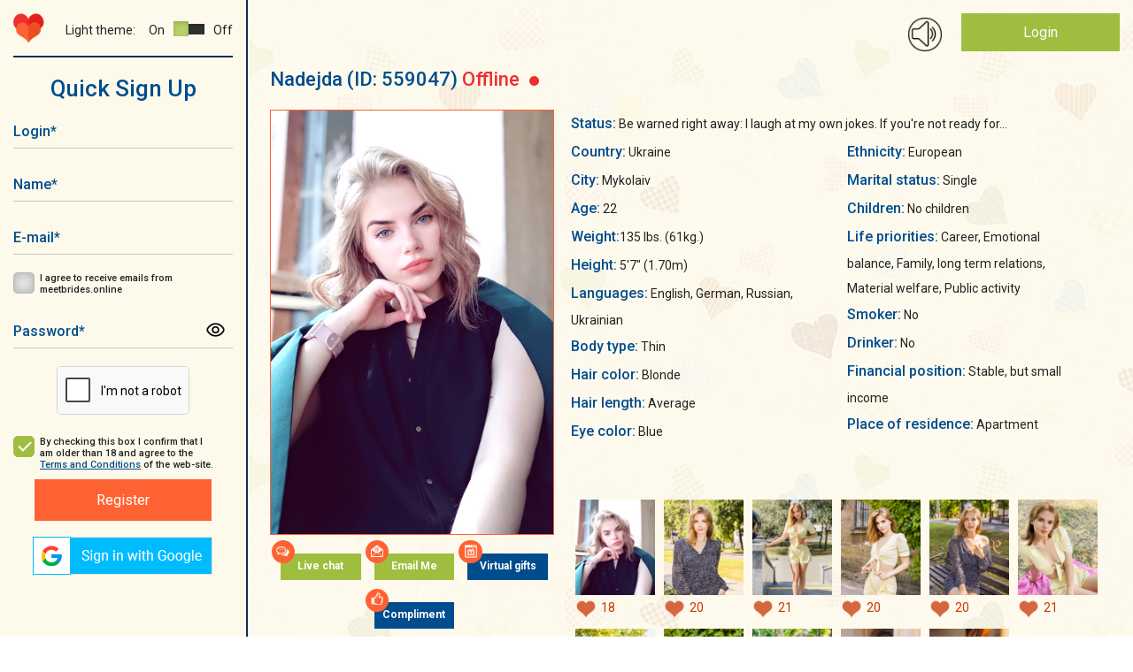

--- FILE ---
content_type: text/html; charset=UTF-8
request_url: https://meetbrides.online/profile/adorable-caring-girl-559047/
body_size: 13716
content:
    <!DOCTYPE html>
<html lang="en"  prefix="og: https://ogp.me/ns#">
<head>
<title>Gorgeous single bride Nadejda, 22 years old</title>
<meta http-equiv="content-type" content="TEXT/HTML; CHARSET=utf-8" />
<meta name="Description" content="Become acquainted with gorgeous single bride Nadejda from Mykolaiv, Ukraine on MeetBrides, maybe she is your perfect match!"/>
<meta name="Keywords" content=""/>
<meta name="norton-safeweb-site-verification" content="035kmdgfrdy4hpatjs1hgbps8e6xt9j12-3f6yrp9m9wm8f5lk1ga98a5l4aeq56s7j991a4utnuk3v8upjwdpa1ihy73jlwfc4lp5e54e9ya5fvvrd3kvbvbu0hdgca" />
<meta name="revisit-after" content="5 Day" />
<meta name="distribution" content="Global" />
<meta name="robots" content="INDEX,FOLLOW" />
<meta name="verify-v1" content="" />
<meta name="okpay-verification" content="fd2a114c-b8ab-4d08-a24a-38eb54adb7ed" />
<meta name="classification" content="People" />
<meta name="msvalidate.01" content="97985193F5EE07FB5FE1E223F9C62223" />
<meta name="p:domain_verify" content="1600986ab0ad1e1e8b01620fa3e8e900"/>
<meta name="google-site-verification" content="1S1IflP6K4TNJlYSl2m_LD_96T6EKDTAQK9lsNR4AN4" />
<meta name="viewport" content="width=device-width, initial-scale=1, maximum-scale=2">
<meta name="p:domain_verify" content="f6bd1bd579f3332aae4223089879f558"/>
<meta name="format-detection" content="telephone=no">
<link href="https://fonts.googleapis.com/css?family=Roboto:400,400i,500,700,900" rel="stylesheet">
<link href="https://meetbrides.online/templates/meetbrides_new/vcss/jquery-ui-1.9.2.custom.css" rel="stylesheet" type="text/css" />
<link href="https://meetbrides.online/templates/meetbrides_new/vcss/bootstrap-grid.min.css?v=4.01.129" rel="stylesheet" type="text/css" />
<link href="https://meetbrides.online/templates/meetbrides_new/vcss/slick.css?v=4.01.129" rel="stylesheet" type="text/css" />
<link href="https://meetbrides.online/templates/meetbrides_new/vcss/slick-theme.css?v=4.01.129" rel="stylesheet" type="text/css" />
<link href="/templates/meetbrides_new/../defaults/plugins/sweetalert/sweetalert2.min.css" rel="stylesheet" type="text/css" />
<link type="text/css" href="https://meetbrides.online/templates/meetbrides_new/vcss/style.min.css?v=1216-4.01.129" rel="stylesheet">
<link href="https://meetbrides.online/templates/meetbrides_new/vcss/style-light.min.css?v=4.01.129" rel="stylesheet" type="text/css" />
<link href="https://meetbrides.online/templates/meetbrides_new/vcss/style-dark.min.css?v=4.01.129" rel="stylesheet" type="text/css" />
<link href="https://meetbrides.online/templates/meetbrides_new/vcss/jquery.fancybox.min.css?v=4.01.129" rel="stylesheet" type="text/css" />
    <link rel="shortcut icon" type="image/ico" href="https://meetbrides.online/templates/meetbrides_new/images/favicon.png" />

<link rel="apple-touch-icon" href="https://meetbrides.online/57x57.png" />
<link rel="apple-touch-icon" sizes="72x72" href="https://meetbrides.online/72x72.png" />
<link rel="apple-touch-icon" sizes="114x114" href="https://meetbrides.online/114x114.png" />
<link rel="apple-touch-icon" sizes="144x144" href="https://meetbrides.online/144x144.png" />
<link rel="apple-touch-icon-precomposed" href="https://meetbrides.online/57x57.png" />
<link rel="apple-touch-icon-precomposed" sizes="72x72" href="https://meetbrides.online/72x72.png" />
<link rel="apple-touch-icon-precomposed" sizes="114x114" href="https://meetbrides.online/114x114.png" />
<link rel="apple-touch-icon-precomposed" sizes="144x144" href="https://meetbrides.online/144x144.png" />
    <script type="text/javascript" src="https://meetbrides.online/templates/meetbrides_new/js/detect.min.js" data-cookieconsent="preferences"></script>
<script type="text/javascript" src="/templates/defaults/js/helpers.min.js?v5=4.00.123"></script>
<script type="text/javascript" src="https://meetbrides.online/templates/meetbrides_new/js/jquery-1.8.3.min.js?v=4.00.123"></script>
<script type="text/javascript" src="https://meetbrides.online/templates/meetbrides_new/js/jquery-ui-1.9.2.custom.min.js?v=4.00.123"></script>
<script type="text/javascript" src="https://meetbrides.online/templates/meetbrides_new/js/jquery.fancybox.min.js?v=4.00.123"></script>

<script type="text/javascript" src="https://meetbrides.online/templates/meetbrides_new/js/jquery.lightbox.js?v=4.00.123"></script>
<script type="text/javascript" src="https://meetbrides.online/templates/meetbrides_new/vjs/jquery.colorbox.js?v=4.00.123"></script>
<script type="text/javascript" src="https://meetbrides.online/templates/meetbrides_new/vjs/jquery.simplemodal.js?v=4.00.123"></script>
<script type="text/javascript" src="https://meetbrides.online/templates/meetbrides_new/vjs/main.min.js?v=4.00.123"></script>
<script type="text/javascript" src="https://meetbrides.online/templates/meetbrides_new/js/jquery.json-2.3.min.js?v=4.00.123"></script>
<script type="text/javascript" src="https://meetbrides.online/templates/meetbrides_new/js/favorites.js?v=1-4.00.123"></script>
<script type="text/javascript" src="https://meetbrides.online/templates/meetbrides_new/../defaults/js/globals.js?v=4.00.123"></script>
<script type="text/javascript" src="https://meetbrides.online/templates/meetbrides_new/js/location_old.js?v=4.00.123"></script><script type="text/javascript" src="https://meetbrides.online/templates/meetbrides_new/vjs/slick.min.js?v=4.00.123"></script>
<script type="text/javascript" src="https://meetbrides.online/templates/meetbrides_new/vjs/reg.js?v=4.00.123"></script>
<script type="text/javascript" src="https://meetbrides.online/templates/meetbrides_new/js/likes.js?v=4.00.123"></script>

<script type="text/javascript" src="/templates/meetbrides_new/../defaults/plugins/sweetalert/sweetalert2.js?v=4.00.123"></script>


<script src="/templates/defaults/js/push.js" data-key="BA-EN0PlZc4h_yrXg9s-qT49oP4tS_c5A1j3uUmLG3Hru6SWJkuWdJwKY-4wP61eWDgN4zizRu-xtn8ZK2CRY1c" type=text/javascript defer></script>


	<script type="text/javascript">
        //<![CDATA[
	function flash_popup(file_url, file_name) {
            window.open(file_url,file_name,'menubar=0, resizable=1, scrollbars=0,status=0,toolbar=0, width=800,height=600');
	}
        //]]>    
	</script>

    <!-- Start cookieyes banner -->
    <script id="cookieyes" type="text/javascript" src="https://cdn-cookieyes.com/client_data/68b2d9b4b3f45157040b508b/script.js"></script>
    <!-- End cookieyes banner -->
    <!--[if IE]><!-->
    <script type="text/javascript"  src="/templates/defaults/js/polyfill/promise.min.js?v=4.00.123"></script>
    <!--<![endif]-->
    <script type="text/javascript" src="/templates/defaults/js/helpers.min.js?v5=4.00.123"></script>
    <script type="text/javascript" src="/templates/defaults/js/onlineSDK.min.js?v8-4.00.123" data-cookieconsent="preferences" data-cookieyes="preferences"></script>
<script type="text/javascript" src="/templates/defaults/js/streamSDK.min.js?v1-4.00.123" defer data-cookieconsent="preferences" data-cookieyes="preferences"></script>

    <link rel="stylesheet" href="/templates/defaults/chatRequestPopup/css/chatRequestPopupObject.css?v=2">
<script type="text/javascript" src="/templates/defaults/chatRequestPopup/js/chatRequestPopupObject.min.js?v=2" data-cookieconsent="preferences" data-cookieyes="preferences"></script>
    <link rel="stylesheet" href="/templates/defaults/chatRequestPopup/css/Meet.css?v=11">

    
        <style type=text/css>
            .chatRequestPopup .chatRequestPopup_header{
                background: #14316f;
            }
        </style>
      <!-- Clarity tracking code for https://meetbrides.online/ -->
      <script>    (function(c,l,a,r,i,t,y){        c[a]=c[a]||function(){(c[a].q=c[a].q||[]).push(arguments)};        t=l.createElement(r);t.async=1;t.src="https://www.clarity.ms/tag/"+i;        y=l.getElementsByTagName(r)[0];y.parentNode.insertBefore(t,y);    })(window, document, "clarity", "script", "5gyqm6on7i");</script>
    
    <!-- Start of Social Graph Protocol Meta Data -->
<meta property="og:title" content="❤️‍🔥 Most comfortable and secure dating site — MeetBrides">
<meta property="og:description" content="MeetBrides has over thousands members! One of the best online dating sites for singles. Relationships of your dreams.">
<meta property="og:locale" content="en_US">
<meta property="og:image" content="https://meetbrides.online/templates/meetbrides_new/images/beutiful-ladies.png"/>
<meta property="og:image:width" content="600">
<meta property="og:image:height" content="400">
<meta property="og:type" content="website">
<meta property="og:url" content="https://meetbrides.online/profile/adorable-caring-girl-559047/">
<meta property="og:site_name" content="MeetBrides">
<!-- End of Social Graph Protocol Meta Data -->

<!-- Start Twitter Card -->
<meta name="twitter:card" content="summary_large_image">
<meta name="twitter:title" content="❤️‍🔥 Most comfortable and secure dating site — MeetBrides">
<meta name="twitter:description" content="MeetBrides has over thousands members! One of the best online dating sites for singles. Relationships of your dreams.">
<meta name=”twitter:domain” content=”https://meetbrides.online/”>
<meta name="twitter:image" content="https://meetbrides.online/templates/meetbrides_new/images/beutiful-ladies.png">
<!-- End Twitter Card -->
    <script type="application/ld+json"> {
"@context": "http://schema.org",
"@type": "WebPage",
"name": "MeetBrides",
"description": "MeetBrides has over thousands members! One of the best online dating sites for singles. Relationships of your dreams.",
"url": "https://meetbrides.online/profile/adorable-caring-girl-559047/",
"sameAs": ["https://www.facebook.com/MeetBrides.online",
"https://www.instagram.com/meetbrides.online",
"https://www.pinterest.com/meetbrides"],
"@graph":
    [
      {
        "@context": "https://schema.org",
        "@type":"SiteNavigationElement",
        "name": "All Girls Profiles",
        "url": "https://meetbrides.online/ladies/all/" 
      },
      {
        "@context": "https://schema.org",
        "@type":"SiteNavigationElement",
        "name": "Women 35+",
        "url": "https://meetbrides.online/35_years/" 
      },
      {
        "@context": "https://schema.org",
        "@type":"SiteNavigationElement",
        "name": "Online Ladies",
        "url": "https://meetbrides.online/online-ladies/" 
      },
      {
        "@context": "https://schema.org",
        "@type":"SiteNavigationElement",
        "name": "Top 100 women",
        "url": "https://meetbrides.online/top100/women/" 
      }]}</script>
<script type="application/ld+json"> {
"@context": "http://schema.org",      
"@type": "PostalAddress",
"addressLocality": "Birmingham",
"addressRegion": "UK",
"postalCode": "B2B 9AA",
"streetAddress": "First Floor. Cambrai Court 1229 Stratford Road, Hall Green",
"email": "info@meetbrides.online" 
}
</script>
<script type="application/ld+json">
    {
      "@context" : "https://schema.org/",
      "@type": "EmployerAggregateRating",
      "itemReviewed": {
        "@type": "Organization",
        "name" : "MeetBrides",
        "sameAs" : "https://www.sitejabber.com/reviews/meetbrides.online" 
      },
      "ratingValue": "4.6",
      "bestRating": "5",
      "worstRating": "1",
      "ratingCount" : "13" 
    }
</script>
  <!-- Pinterest Tag -->
  
  <script type="text/javascript">
    !function(e){if(!window.pintrk){window.pintrk = function () {
            window.pintrk.queue.push(Array.prototype.slice.call(arguments))};var
            n=window.pintrk;n.queue=[],n.version="3.0";var
            t=document.createElement("script");t.async=!0,t.src=e;var
            r=document.getElementsByTagName("script")[0];
            r.parentNode.insertBefore(t,r)}}("https://s.pinimg.com/ct/core.js");
    pintrk('load', '2613214603025', {em: '<user_email_address>'});
    pintrk('page');
  </script>
  <noscript>
    <img height="1" width="1" style="display:none;" alt=""
         src="https://ct.pinterest.com/v3/?event=init&tid=2613214603025&pd[em]=<hashed_email_address>&noscript=1" />
  </noscript>
  <!-- end Pinterest Tag -->
  <!-- Meta Pixel Code -->
  <script>
    !function(f,b,e,v,n,t,s)
            {if(f.fbq)return;n=f.fbq=function(){n.callMethod?
            n.callMethod.apply(n,arguments):n.queue.push(arguments)};
            if(!f._fbq)f._fbq=n;n.push=n;n.loaded=!0;n.version='2.0';
            n.queue=[];t=b.createElement(e);t.async=!0;
            t.src=v;s=b.getElementsByTagName(e)[0];
            s.parentNode.insertBefore(t,s)}(window, document,'script',
      'https://connect.facebook.net/en_US/fbevents.js');
    fbq('init', '1438847196762734');
    fbq('track', 'PageView');
  </script>
  <noscript><img height="1" width="1" style="display:none"
                 src="https://www.facebook.com/tr?id=1438847196762734&ev=PageView&noscript=1"
    /></noscript>
  <!-- End Meta Pixel Code -->
  
</head>
<body class="">
<div class="main-wrapper">


<div id="technicalWorkNotification" style="display: none; position:fixed; bottom:0; width: 100%; background-color: #1d4e6d; padding: 10px; text-align: center; z-index: 1000;">
  <div>
    <span style="vertical-align: middle; color: #FFFFFF;">Dear members, on February 8 from 1 pm to 1:30 pm Ukrainian time (11:00 - 11:30 UTC), technical work will be carried out on the site.<br>
      The site will function in standard mode, the only thing that may be difficult is using video streaming.</span>
    <button id="notify_close_button" onclick="closeNotification(); return false;" style="vertical-align: middle; display: inline;">Close</button>
  </div>
</div>

<script>
  
    $(function () {
      var dateTimeStart = new Date(Date.UTC(2024, 1, 7, 0, 0, 0, 0)).getTime();
      var dateTimeEnd =   new Date(Date.UTC(2024, 1, 8, 11, 30, 0, 0)).getTime();
      var dateTimeNow = new Date().getTime();
      /*console.log(dateTimeNow > dateTimeEnd);*/
      if(dateTimeNow > dateTimeEnd || dateTimeNow < dateTimeStart) {
        return false;
      }
      if(!getCookie("hide_technical_work_notice2024_02")) {
        $("#technicalWorkNotification").show();
      }
    });

    function closeNotification() {
      setCookie("hide_technical_work_notice2024_02", '1', {'expires' : 1209600});
      $("#technicalWorkNotification").hide();
    }
  
</script>
<div id="aside" class="b-left ">
    <div id="top-nav-menu">
        <div id="mob-menu-close" class="b-header__menu">
            <button class="mob-menu-btn"><span>Menu</span></button>
        </div>

        <div class="b-left__top d-flex justify-content-between align-items-center flex-wrap">
            <div class="b-logo">
                <a href="/"><img src="https://meetbrides.online/templates/meetbrides_new/vi/logo-min.png" alt="Logo"/></a>
            </div>
            <div class="theme-settings d-flex justify-content-end align-items-center">
    <div class="theme-title">Light theme:</div>
    <div class="theme-switcher d-flex align-items-center">
        <div class="theme-switcher__on">On</div>
        <div class="theme-switcher__item theme-active" data-id="light"><span></span></div>                    
        <div class="theme-switcher__item " data-id="dark"><span></span></div>
        <div class="theme-switcher__off">Off</div>
    </div>
</div>        </div>

                                <div id="form-register" class="popup_content">
            <div class="index_block_register">
                
<div class="h1_style pr_label text-center">Quick Sign Up</div>

<div >
    

<form id="formRegister" class="form" method="post"  action="https://meetbrides.online/sign-up/"  enctype="multipart/form-data" name="profile">
	<input type="hidden" id="id_com" name="com" value="save_quick_reg" />
	<input type="hidden" name="count" value="0" />
	<input type="hidden" name="e" value="1" />
                <div class="form__container mw-300 text-center">
        <div class="form__group ">
            <div class="form__icon">
                <input id="login-" class="text-input required" type="text" name="login" minlength="3" maxlength="15" autocapitalize="off" autocomplete="off"/>
                <label for="login-" class="label" aria-label="Login">Login<span>*</span></label>
                <div class="form__icon_pict"></div>
            </div>
                    </div>
        <div class="form__group ">
            <div class="form__icon">
                <input id="fname-" class="text-input required" type="text" name="fname" minlength="3" maxlength="15" autocapitalize="off" autocomplete="off"/>
                <label for="fname-" class="label" aria-label="Name">Name<span>*</span></label>
                <div class="form__icon_pict"></div>
            </div>
                    </div>
                <div class="form__group ">
            <div class="form__icon">
                <input id="email-" class="text-input required" type="email" autocapitalize="off" name="email" value="" autocapitalize="off" autocomplete="off"/>
                <label for="email-" class="label" aria-label="E-mail">E-mail<span>*</span></label>
                <div class="form__icon_pict"></div>
            </div>
                    </div>
        <div class="form__group form__group-check">
            <input id="user_subscibe-" class="check-input" type="checkbox" name="user_subscibe" value="1"/>
            <label for="user_subscibe-" class="check-label" aria-label="I agree to receive emails from meetbrides.online"></label>
            <label for="user_subscibe-" class="label" aria-label="I agree to receive emails from meetbrides.online">I agree to receive emails from meetbrides.online</label>
        </div>
        <div class="form__group ">
            <div class="form__icon">
                <input id="password-" class="text-input required" type="password" name="pass" autocapitalize="off" autocomplete="off"/>
                <label for="password-" class="label">Password<span>*</span></label>
                <div class="form__icon_pict password_icon" form-icon="password"></div>
            </div>
                    </div>
                            <div id="captcha-register" class="form__group form__group-captcha">
                <div class="captcha captcha-loading required "
                                    data-action="signup"    data-visual-errors="false"
    data-use-enterprise="true"
></div>

<style>
    /* Базовые стили капчи - обрезка нижней части с Google лого */
    .captcha {
        display: inline-block;
        overflow: hidden;
        height: 55px;
        width: 150px;
        border: 1px solid #d3d3d3;
        border-radius: 5px;
        background-color: white;
    }

    /* Позиционирование контента капчи */
    .captcha div:last-of-type {
        position: relative;
        top: -8px;
        left: -2px;
    }

    /* Стиль ошибки (красная рамка) */
    .captcha.captcha-error {
        border: 2px dashed red;
    }

    /* Loader для капчи - skeleton animation */
    /* Вариант 1: для современных браузеров с :has() */
    .captcha:not(:has(> div)):not(:has(> iframe)),
    /* Вариант 2: fallback через класс .captcha-loading */
    .captcha.captcha-loading {
        position: relative;
        background: #f9f9f9;
    }

    .captcha:not(:has(> div)):not(:has(> iframe))::before,
    .captcha.captcha-loading::before {
        display: block;
        width: 100%;
        height: 100%;
        background: linear-gradient(90deg, #f0f0f0 25%, #e0e0e0 50%, #f0f0f0 75%);
        background-size: 200% 100%;
        animation: captcha-loading 1.5s infinite ease-in-out;
        border-radius: 5px;
    }

    .captcha:not(:has(> div)):not(:has(> iframe))::after,
    .captcha.captcha-loading::after {
        content: '';
        position: absolute;
        top: 50%;
        left: 50%;
        width: 24px;
        height: 24px;
        margin: -12px 0 0 -12px;
        border: 3px solid #d3d3d3;
        border-top-color: #3498db;
        border-radius: 50%;
        animation: spin-slow 0.8s linear infinite;
    }

    @keyframes captcha-loading {
        0% { background-position: 200% 0; }
        100% { background-position: -200% 0; }
    }

    @keyframes spin-slow {
        to { transform: rotate(360deg); }
    }
</style>
<script type="text/javascript" src="/templates/meetbrides_new/../defaults/js/captcha.min.js?v=4.00.123"></script>
<script type="text/javascript" src="https://www.google.com/recaptcha/enterprise.js?onload=reCaptchaCheck&render=explicit" defer></script>
            </div>
            <div class="form__group form__group-check">
                <input id="cb_tc" class="check-input" checked="checked" type="checkbox"/>
                <label for="cb_tc" class="check-label" aria-label="By checking this box I confirm that I am older than 18 and agree to the Terms and Conditions of the web-site."></label>
                <label for="cb_tc" class="label" aria-label="By checking this box I confirm that I am older than 18 and agree to the Terms and Conditions of the web-site.">By checking this box I confirm that I am older than 18 and agree to the <a target="_blank" href="/terms-and-conditions/">Terms and Conditions</a> of the web-site.</label>
            </div>
            <button class="btn-orange" id="register__buton" type="submit" form="formRegister" aria-label="Register">Register</button>
            </div>
</form>

</div>
                <div id="blockLoginSocial">
                    <div><script type="text/javascript">function oauthOpen(url) {var oauth = window.open(url, 'oauth', 'width=500, height=500'); return false;}</script><a aria-label="Sign in via Google" href="#" onclick="return oauthOpen('https://accounts.google.com/o/oauth2/v2/auth?redirect_uri=https://meetbrides.online/quick-login/2&response_type=code&client_id=423901337074-vt2l7e92p2ccv6ue7vqh610m2epjofjt.apps.googleusercontent.com&scope=https://www.googleapis.com/auth/userinfo.profile https://www.googleapis.com/auth/userinfo.email');"><img src="/img/icons/social/google_v2.png" alt="Sign in via Google"/></a></div>
                </div>
            </div>
        </div>
    

            </div>
</div>

<div id="mob-menu-open" class="b-header__menu align-items-center d-xl-none">
    <button aria-label="Main menu" class="mob-menu-btn"><span>Menu</span></button>
</div>
<header id="header">
    <div class="main">
        
        <div class="container-fluid">
            <div class="row">    
                <div class="col-12"> 
                    
                    <div class="b-top d-flex justify-content-end ">
                        
                                                
                                                
                        <div class="b-ring">
                            <span id="ring_img"></span>
                        </div>

                        <div class="b-login">
                                                                                                <div class="login-button"><a href="/login/">Login</a></div>
                                                                <div class="register-link"><a href="/sign-up/">Not a member? Register</a></div>
                                                                                </div>
                    </div>                    
                    
                    <div class="clearfix"></div>        
                            
                </div>
            </div>
        </div>                                        
                                            
    </div>



            
          
    
    
</header>


<div id="container-wrap">



<section>
    <div class="main">
        <div class="container-fluid">
            <div class="row">
                <div class="col-12">                    

                                            <div class="profile block_right_content_profile">
                            <div class="profile-main">
                                <div class="profile_left">
                                    <div class="profile_fname">
                                        <span>Nadejda </span>
                                        <span>(ID:&nbsp;559047)</span>
                                        <span class="profile__binary-status binary-status__offline">
                                            Offline                                            <span class="binary-status__dot"></span>
                                        </span>
                                    </div>
                                </div>
                                <div class="profile_favorite">
                                                                    </div>

                            </div>    

                            <div class="profile-main mt-20">
                                <div class="profile_left">
                                    <div class="profile_avatar"><img src="https://cdn.meetbrides.online/uploades/photos/5591/559047_618d02d2.jpg" class="avatar-bigphoto" alt="Nadejda 22 years old Ukraine Mykolaiv, Russian bride profile, meetbrides.online" title="Nadejda 22 years old Ukraine Mykolaiv, Russian bride profile, meetbrides.online" /></div>
                                    <div class="anketa_buttons">
                                        <div class="profile-button i-icon i-chat"><a class="btn-green center"  href="#" onClick="sign_up(559047);return false;" target="chat">Live chat</a></div>
                                        <div class="profile-button i-icon i-mail"><a class="btn-green center"  href="#" onClick="sign_up(559047);return false;">Email Me</a></div>
                                                                                <div class="profile-button i-icon i-virt"><a class="btn-blue center"  href="#" onClick="sign_up(559047);return false;">Virtual gifts</a></div>
                                        <div class="profile-button i-icon i-compliment"><a class="btn-blue center"  href="#" onClick="sign_up(559047);return false;">Compliment</a></div>
                                    </div>
                                                                    </div>
                                <div class="profile_right">

                                    
                                    <div class="profile-information">

                                        <span class="profile-inf">Status:</span> <span title="Be warned right away: I laugh at my own jokes. If you're not ready for that, then..... run!">Be warned right away: I laugh at my own jokes. If you're not ready for...</span><br/>                                        <div class="profile-information__cols">
                                            <div class="profile_descr">
                                                <span class="profile-inf">Country:</span> Ukraine<br />
                                                <span class="profile-inf">City:</span> Mykolaiv<br />
                                                <span class="profile-inf">Age:</span> 22<br/>
                                                                                                                                                    <span class="profile-inf">Weight:</span>135 lbs. (61kg.)<br />                                                    <span class="profile-inf">Height:</span> 5'7" (1.70m)<br />                                                                                                        <span class="profile-inf">Languages:</span> English, German, Russian, Ukrainian<br />                                                                                                                                                                                                                                                                                                                                                                                                                                                                                                                                                                                                                                                                                                                                                                                                                        <span class="profile-inf">Body type:</span>  Thin <br />                                                                                                                                                                                                                                                                                                                    <span class="profile-inf">Hair color:</span>  Blonde <br />                                                                                                                                                                                                                                                                                                                    <span class="profile-inf">Hair length:</span>  Average <br />                                                                                                                                                                                                                                                                                                                    <span class="profile-inf">Eye color:</span>  Blue <br />                                                                                                                                </div><div class="profile_descr">                                                                                                                                                                                    <span class="profile-inf">Ethnicity:</span>  European <br />                                                                                                                                                                                                                                                                                                                    <span class="profile-inf">Marital status:</span>  Single <br />                                                                                                                                                                                                                                                                                                                    <span class="profile-inf">Children:</span>  No children <br />                                                                                                                                                                                                                                                                                                                    <span class="profile-inf">Life priorities:</span>  Career, Emotional balance, Family, long term relations, Material welfare, Public activity <br />                                                                                                                                                                                                                                                                                                                    <span class="profile-inf">Smoker:</span>  No <br />                                                                                                                                                                                                                                                                                                                    <span class="profile-inf">Drinker:</span>  No <br />                                                                                                                                </div><div class="profile_descr">                                                                                                                                                                                    <span class="profile-inf">Financial position:</span>  Stable, but small income <br />                                                                                                                                                                                                                                                                                                                    <span class="profile-inf">Place of residence:</span>  Apartment <br />                                                                                                                                                                                                                                                                                                            </div>                                                    
                                                </div>                                                  
                                                                                                <div id="gallery" class="ad-gallery" >
                                                    <div class="ad-nav">
                                                        <div class="ad-thumbs">
                                                            <ul class="ad-thumb-list">
                                                                                                                                    <li>
                                                                        <a data-fancybox="gallery" data-caption="Nadejda-1" data-value="0"  href="#" onclick="sign_up(559047);return false;" uploadid="3331263">
                                                                            <img src="https://cdn.meetbrides.online/uploades/photos/5591/thumb_559047_618d02d2.jpg" title="profile of Russian mail order brides Nadejda" alt="profile of Russian mail order brides Nadejda" data-value="0">
                                                                        </a>

                                                                                                                                                                                                                            <div class="like_wrap">
      <div class="balloon"><span>You liked the photo</span></div>
    <span class="like" href="#" onclick="sign_up(559047);return false;" data-liked="true"></span>
        <span class="count_likes">
      18    </span>
  </div>

                                                                                                                                            </li>
                                                                                                                                    <li>
                                                                        <a data-fancybox="gallery" data-caption="Nadejda-2" data-value="0"  href="#" onclick="sign_up(559047);return false;" uploadid="3432385">
                                                                            <img src="https://cdn.meetbrides.online/uploades/photos/5591/thumb_559047_aeb0718d.jpg" title="profile of Russian mail order brides Nadejda" alt="profile of Russian mail order brides Nadejda" data-value="0">
                                                                        </a>

                                                                                                                                                                                                                            <div class="like_wrap">
      <div class="balloon"><span>You liked the photo</span></div>
    <span class="like" href="#" onclick="sign_up(559047);return false;" data-liked="true"></span>
        <span class="count_likes">
      20    </span>
  </div>

                                                                                                                                            </li>
                                                                                                                                    <li>
                                                                        <a data-fancybox="gallery" data-caption="Nadejda-3" data-value="0"  href="#" onclick="sign_up(559047);return false;" uploadid="3432387">
                                                                            <img src="https://cdn.meetbrides.online/uploades/photos/5591/thumb_559047_e53b604a.jpg" title="profile of Russian mail order brides Nadejda" alt="profile of Russian mail order brides Nadejda" data-value="0">
                                                                        </a>

                                                                                                                                                                                                                            <div class="like_wrap">
      <div class="balloon"><span>You liked the photo</span></div>
    <span class="like" href="#" onclick="sign_up(559047);return false;" data-liked="true"></span>
        <span class="count_likes">
      21    </span>
  </div>

                                                                                                                                            </li>
                                                                                                                                    <li>
                                                                        <a data-fancybox="gallery" data-caption="Nadejda-4" data-value="0"  href="#" onclick="sign_up(559047);return false;" uploadid="3432389">
                                                                            <img src="https://cdn.meetbrides.online/uploades/photos/5591/thumb_559047_9ece6f22.jpg" title="profile of Russian mail order brides Nadejda" alt="profile of Russian mail order brides Nadejda" data-value="0">
                                                                        </a>

                                                                                                                                                                                                                            <div class="like_wrap">
      <div class="balloon"><span>You liked the photo</span></div>
    <span class="like" href="#" onclick="sign_up(559047);return false;" data-liked="true"></span>
        <span class="count_likes">
      20    </span>
  </div>

                                                                                                                                            </li>
                                                                                                                                    <li>
                                                                        <a data-fancybox="gallery" data-caption="Nadejda-5" data-value="0"  href="#" onclick="sign_up(559047);return false;" uploadid="3432391">
                                                                            <img src="https://cdn.meetbrides.online/uploades/photos/5591/thumb_559047_35162918.jpg" title="profile of Russian mail order brides Nadejda" alt="profile of Russian mail order brides Nadejda" data-value="0">
                                                                        </a>

                                                                                                                                                                                                                            <div class="like_wrap">
      <div class="balloon"><span>You liked the photo</span></div>
    <span class="like" href="#" onclick="sign_up(559047);return false;" data-liked="true"></span>
        <span class="count_likes">
      20    </span>
  </div>

                                                                                                                                            </li>
                                                                                                                                    <li>
                                                                        <a data-fancybox="gallery" data-caption="Nadejda-6" data-value="0"  href="#" onclick="sign_up(559047);return false;" uploadid="3432393">
                                                                            <img src="https://cdn.meetbrides.online/uploades/photos/5591/thumb_559047_313c9ca8.jpg" title="profile of Russian mail order brides Nadejda" alt="profile of Russian mail order brides Nadejda" data-value="0">
                                                                        </a>

                                                                                                                                                                                                                            <div class="like_wrap">
      <div class="balloon"><span>You liked the photo</span></div>
    <span class="like" href="#" onclick="sign_up(559047);return false;" data-liked="true"></span>
        <span class="count_likes">
      21    </span>
  </div>

                                                                                                                                            </li>
                                                                                                                                    <li>
                                                                        <a data-fancybox="gallery" data-caption="Nadejda-7" data-value="0"  href="#" onclick="sign_up(559047);return false;" uploadid="3432395">
                                                                            <img src="https://cdn.meetbrides.online/uploades/photos/5591/thumb_559047_9cb2c719.jpg" title="profile of Russian mail order brides Nadejda" alt="profile of Russian mail order brides Nadejda" data-value="0">
                                                                        </a>

                                                                                                                                                                                                                            <div class="like_wrap">
      <div class="balloon"><span>You liked the photo</span></div>
    <span class="like" href="#" onclick="sign_up(559047);return false;" data-liked="true"></span>
        <span class="count_likes">
      12    </span>
  </div>

                                                                                                                                            </li>
                                                                                                                                    <li>
                                                                        <a data-fancybox="gallery" data-caption="Nadejda-8" data-value="0"  href="#" onclick="sign_up(559047);return false;" uploadid="3432397">
                                                                            <img src="https://cdn.meetbrides.online/uploades/photos/5591/thumb_559047_5239eba3.jpg" title="profile of Russian mail order brides Nadejda" alt="profile of Russian mail order brides Nadejda" data-value="0">
                                                                        </a>

                                                                                                                                                                                                                            <div class="like_wrap">
      <div class="balloon"><span>You liked the photo</span></div>
    <span class="like" href="#" onclick="sign_up(559047);return false;" data-liked="true"></span>
        <span class="count_likes">
      14    </span>
  </div>

                                                                                                                                            </li>
                                                                                                                                    <li>
                                                                        <a data-fancybox="gallery" data-caption="Nadejda-9" data-value="0"  href="#" onclick="sign_up(559047);return false;" uploadid="3432399">
                                                                            <img src="https://cdn.meetbrides.online/uploades/photos/5591/thumb_559047_72830a5b.jpg" title="profile of Russian mail order brides Nadejda" alt="profile of Russian mail order brides Nadejda" data-value="0">
                                                                        </a>

                                                                                                                                                                                                                            <div class="like_wrap">
      <div class="balloon"><span>You liked the photo</span></div>
    <span class="like" href="#" onclick="sign_up(559047);return false;" data-liked="true"></span>
        <span class="count_likes">
      12    </span>
  </div>

                                                                                                                                            </li>
                                                                                                                                    <li>
                                                                        <a data-fancybox="gallery" data-caption="Nadejda-10" data-value="0"  href="#" onclick="sign_up(559047);return false;" uploadid="3720447">
                                                                            <img src="https://cdn.meetbrides.online/uploades/photos/5591/thumb_559047_4b84db42.jpg" title="profile of Russian mail order brides Nadejda" alt="profile of Russian mail order brides Nadejda" data-value="0">
                                                                        </a>

                                                                                                                                                                                                                            <div class="like_wrap">
      <div class="balloon"><span>You liked the photo</span></div>
    <span class="like" href="#" onclick="sign_up(559047);return false;" data-liked="true"></span>
        <span class="count_likes">
      7    </span>
  </div>

                                                                                                                                            </li>
                                                                                                                                    <li>
                                                                        <a data-fancybox="gallery" data-caption="Nadejda-11" data-value="0"  href="#" onclick="sign_up(559047);return false;" uploadid="3720449">
                                                                            <img src="https://cdn.meetbrides.online/uploades/photos/5591/thumb_559047_67a4f44c.jpg" title="profile of Russian mail order brides Nadejda" alt="profile of Russian mail order brides Nadejda" data-value="0">
                                                                        </a>

                                                                                                                                                                                                                            <div class="like_wrap">
      <div class="balloon"><span>You liked the photo</span></div>
    <span class="like" href="#" onclick="sign_up(559047);return false;" data-liked="true"></span>
        <span class="count_likes">
      6    </span>
  </div>

                                                                                                                                            </li>
                                                                                                                            </ul>
                                                        </div>
                                                    </div>
                                                </div>
                                            </div>
                                        </div>                                      
                                    </div>        

                                                                            <div class="private-gallery"> 

                                            <div class="d-flex align-items-center">
                                                <div id="private_gallery" class="profile_info_name_gallery">Gallery</div>
                                                <div class="send_notify_gallery"> credits will be charged to open each gallery</div>
                                            </div>                                                                                            

                                            <div class="private-gallery__photos">
                                                <ul class="paid_gallery">
                                                                                                            <li title="ON NAKED BODY ">
                                                                       
                                                                <img src="https://meetbrides.online/templates/meetbrides_new/vi/private.png" alt="" />
                                                                                                                            <p class="paid_gallery_title"><span>ON NAKED BODY </span> (8)</p>
                                                        </li>
                                                                                                            <li title="IN BLACK **HOT***EXCITING">
                                                                       
                                                                <img src="https://meetbrides.online/templates/meetbrides_new/vi/private.png" alt="" />
                                                                                                                            <p class="paid_gallery_title"><span>IN BLACK **HOT***EXCITING</span> (8)</p>
                                                        </li>
                                                                                                            <li title="COME WITH ME IN MY WORLD">
                                                                       
                                                                <img src="https://meetbrides.online/templates/meetbrides_new/vi/private.png" alt="" />
                                                                                                                            <p class="paid_gallery_title"><span>COME WITH ME IN MY WORLD</span> (9)</p>
                                                        </li>
                                                                                        
                                                </ul>
                                            </div>                                                 

                                        </div>                                          
                                    
                                    <div class="b-questionnaire mt-50">
                                        <div class="profile_info_name">Questionnaire</div>                                        
                                            <!-- My portrait and interests -->
                                        <div class="questionnaire__list mt-30">

                                            <div class="columns-md-2 gap-50">
                                                                                                                                        
                                                                                                                                                                                                                        <p>
                                                                <span class="profile-inf">
                                                                    Looking for 
                                                                                                                                                                                                                                                                                </span>: 
                                                                Looking for a partner and my soulmate who understands my desires and ready to help me make them come true. You accept me as an equal and ready to compromise. Caring and loving man who treats me as a tender flower. Cheerfuls with good sense of humour. Supportive and understanding. You support family velues and hold high moral qualities. You&#039;re hardworking and ambitious, full of life energy and plans for future. I like visiting thatre and having picnics.
                                                            </p>
                                                                                                                                                                                                                                <p>
                                                                <span class="profile-inf">
                                                                    About me 
                                                                                                                                    </span>: 
                                                                I&#039;m an ambitious  young ukrainian woman full of passion to life and supporting active life viewpoints. I like doing sport and playing basketball, taking care of myself and keeping my body fit. I&#039;m caring, tender but at the same time I&#039;m like the hurricane that takes down everything on its&#039; way to success.  I&#039;d like to travel and discover natural wonders with my partner.
                                                            </p>
                                                                                                                                                                                                                                <p>
                                                                <span class="profile-inf">
                                                                    Qualities that I appreciate in people the most 
                                                                                                                                    </span>: 
                                                                Honesty, responsibility, compassion and kindness.
                                                            </p>
                                                                                                                                                                                                                                <p>
                                                                <span class="profile-inf">
                                                                    My goals for the future 
                                                                                                                                    </span>: 
                                                                Career, family, fulfillment of ambitions and desires.
                                                            </p>
                                                                                                                                                                                                                                <p>
                                                                <span class="profile-inf">
                                                                    My travel destinations (past or future) 
                                                                                                                                    </span>: 
                                                                dream to travel
                                                            </p>
                                                                                                                                                                                                                                <p>
                                                                <span class="profile-inf">
                                                                    I spend a lot of time thinking about (or my dream is) 
                                                                                                                                    </span>: 
                                                                love os my life
                                                            </p>
                                                                                                                                                                                                                                <p>
                                                                <span class="profile-inf">
                                                                    My favorite movies, books, music, shows 
                                                                                                                                                                                                                                                                                </span>: 
                                                                A. Pushkin &quot;Onegin&quot;, C. Bronte &quot;Jane Eyre&quot;, O. Wilde &quot;Portrait of Dorian Gray&quot;.
                                                            </p>
                                                                                                                                                                                                                                <p>
                                                                <span class="profile-inf">
                                                                    My favorite food 
                                                                                                                                                                                                                                                                                </span>: 
                                                                Banana ice cream, baked apples, meat
                                                            </p>
                                                                                                                                                                                                                                <p>
                                                                <span class="profile-inf">
                                                                    Pets in my life 
                                                                                                                                                                                                                                                                                </span>: 
                                                                cat
                                                            </p>
                                                                                                                                                                                                                                <p>
                                                                <span class="profile-inf">
                                                                    My hobbies and what I'm good at 
                                                                                                                                                                                                                                                                                </span>: 
                                                                Playing a musical instrument, singing
                                                            </p>
                                                                                                                                                                                                                                <p>
                                                                <span class="profile-inf">
                                                                    Talking about sports 
                                                                                                                                                                                                                                                                                </span>: 
                                                                gym, now fitness and running.
                                                            </p>
                                                                                                                                                                                                                                <p>
                                                                <span class="profile-inf">
                                                                    The five things I can't live without 
                                                                                                                                    </span>: 
                                                                Books, work, sports, green tea, positive.
                                                            </p>
                                                                                                                                                                                                                                <p>
                                                                <span class="profile-inf">
                                                                    You should message me if 
                                                                                                                                    </span>: 
                                                                you are a good man
                                                            </p>
                                                                                                                                                                                                                                <p>
                                                                <span class="profile-inf">
                                                                    Job 
                                                                                                                                    </span>: 
                                                                writer
                                                            </p>
                                                                                                                                                                                                                                                                        
                                            </div>
                                        </div>
                                        <!-- .My portrait and interests -->                                        
                                    </div>      
                                            
                                            
                                    <!-- Hello Video -->
                                                                        <!-- end hello video -->        

                                                                            <div class="mt-50">
                                            <div class="d-flex align-items-center">
                                                <div id="video" class="profile_info_name">Video</div>                                                
                                            </div>                                                                                        

                                            <div class="d-flex justify-content-start flex-wrap mt-30">
                                                                                                    <div class="d-flex justify-content-center align-items-center" style="margin: 10px 20px 10px 0; width: 267px; height: 162px; background: url(https://meetbrides.online/uploades/video_v2/ss/559047_6c8d141f11edb919faeb73acad2d77f2_0.jpg) no-repeat center center; background-size: cover; " href="#" onClick="sign_up(559047);return false;" uploadid="3335021" title="">
                                                        <img src="https://meetbrides.online/templates/meetbrides_new/images/video_play.png" alt="" />
                                                    </div>
                                                    
                                                                                                    <div class="d-flex justify-content-center align-items-center" style="margin: 10px 20px 10px 0; width: 267px; height: 162px; background: url(https://meetbrides.online/uploades/video_v2/ss/559047_86b527b201c72ab1c8fa8404415d62f4_0.jpg) no-repeat center center; background-size: cover; " href="#" onClick="sign_up(559047);return false;" uploadid="3543979" title="">
                                                        <img src="https://meetbrides.online/templates/meetbrides_new/images/video_play.png" alt="" />
                                                    </div>
                                                    
                                                                                                    <div class="d-flex justify-content-center align-items-center" style="margin: 10px 20px 10px 0; width: 267px; height: 162px; background: url(https://meetbrides.online/uploades/video_v2/ss/559047_1ecfc085bbd48e3027231130d87a4ce5_0.jpg) no-repeat center center; background-size: cover; " href="#" onClick="sign_up(559047);return false;" uploadid="3543983" title="">
                                                        <img src="https://meetbrides.online/templates/meetbrides_new/images/video_play.png" alt="" />
                                                    </div>
                                                    
                                                                                            </div>                                            
                                        </div>
                                                                    </div>                                
                            
                            <div style="clear:both"></div>    
                            <script type="text/javascript">
                      var heart = 'https://meetbrides.online/templates/meetbrides_new/vi/hearts4.png';
                      var defaulttext = 'Vote:&nbsp;';
                      var heartwidth = 20;
                      var scrX = 0;
                      var scrY = 0;
                      var authUser = 0;
                      var uploadid = 0;
                      var estimation = -1;
                      var count_vote = 0;
                      var gender = 2;
                          var mygender = 1;
                              var myprofile = 0;
                                
                      $(function () {
                          $(document).mousemove(function (e) {
                              scrX = e.pageX;
                              scrY = e.pageY;
                          });

/*                          $("a[rel=\'gallery\']").colorbox({
                              transition: "fade",
                              maxWidth: 600,
                              width: w1,
                              title: false,
                              onComplete: function () {
                                  uploadid = $(this).attr('uploadid');
                                  if (authUser && mygender != gender && !myprofile) {
                                      //				$('#cboxTitle').html('<div id="rateBox"><div id="rateBoxBar"></div><span id="rateBoxText"></span><img id="rateBoxImg" onmousemove="rateMouseMove(this);" onmouseout="rateMouseOut();" src="' + heart + '" align="center"></div>' + $('#cboxTitle').html());
                                  } else {
                                      //				$('#cboxTitle').html('<div id="rateBox"><div id="rateBoxBar"></div><span id="rateBoxText"></span><img id="rateBoxImg" src="' + heart + '" align="center"></div>' + $('#cboxTitle').html());
                                  }
                                  getRate();
                              }
                          });  */
                          
                          function showVideo(obj, data) {

                          }
                          if($("div[colorbox=true]").length){
                              $("div[colorbox=true]").css('cursor', 'pointer').colorbox({
                                  transition: "fade",
                                  minWidth: 350,
                                  title: false
                              });
                          }

                      });
                      function ajax() {
                          if (typeof window.ActiveXObject != 'undefined')
                              doc = new ActiveXObject("Microsoft.XMLHTTP");
                          else
                              doc = new XMLHttpRequest();
                      }
                      function getRate() {
                          ajax();
                          if (doc) {
                              doc.onreadystatechange = function () {
                                  if (doc.readyState == 4)
                                      if (doc.status == 200) {
                                          rr = eval('(' + doc.responseText + ')');
                                          count_vote = rr.count_vote;
                                          estimation = rr.estimation;
                                          setBox(count_vote, defaulttext);
                                          if (estimation == -1 && authUser && mygender != gender && !myprofile) {
                                              $('#rateBoxImg').css('cursor', 'pointer')
                                                      .click(function () {
                                                          var rate = Math.round((scrX - getBounds(this).left) / heartwidth);
                                                          if (rate >= 0 && rate <= 5) {
                                                              ajax();
                                                              if (doc) {
                                                                  doc.onreadystatechange = function () {
                                                                      if (doc.readyState == 4)
                                                                          if (doc.status == 200) {
                                                                              $('#rateBoxImg').css('cursor', 'default')
                                                                                      .unbind('click');
                                                                              getRate();
                                                                          }
                                                                  }
                                                                  doc.open("GET", "https://" + location.hostname + "/profile.php?com=rate&id_photo=" + uploadid + "&r=" + rate);
                                                                  doc.send(null);
                                                              }
                                                          }
                                                      });
                                          }
                                          $('#rateBoxText').html(defaulttext);
                                      }
                              }
                              doc.open("GET", "https://" + location.hostname + "/profile.php?com=getrate&id_photo=" + uploadid);
                              doc.send(null);
                          } else {
                              $('rateBoxText').html('Unable to send');
                          }
                      }
                      function rateMouseMove(obj) {
                          //	alert(scrX);
                          if (estimation == -1) {
                              var rate = Math.round((scrX - getBounds(obj).left) / heartwidth);
                              setBox(rate, 'Rate it:&nbsp;');
                          } else {
                              setBox(estimation, 'Your vote:&nbsp;');
                          }
                      }
                      function rateMouseOut() {
                          setBox(count_vote, defaulttext);
                      }
                      function setBox(rate, text) {
                          $('#rateBoxText').html(text);
                          $('#rateBoxBar').css('left', $('#rateBoxImg').position().left + 'px');
                          $('#rateBoxBar').css('top', $('#rateBoxImg').position().top + 'px');
                          $('#rateBoxBar').width(Math.round(rate * heartwidth));
                      }
                      function getBounds(element)
                      {
                          var left = element.offsetLeft;
                          var top = element.offsetTop;
                          for (var parent = element.offsetParent; parent; parent = parent.offsetParent)
                          {
                              left += parent.offsetLeft;
                              top += parent.offsetTop;
                          }
                          return {left: left, top: top, width: element.offsetWidth, height: element.offsetHeight};
                      }
                                </script>


                            
                        </div>                
                    </div>
                </div>
            </div>
        </section>
</div>

<script type="text/javascript">
  
  function mailboxAddToIgnoreList(e, id) {
    e.preventDefault();
    swal({
      title: "",
      text: "Do you want to add the lady to ignore list?",
      type: "question",
      showCancelButton: true,
      confirmButtonText: "Yes"
    }).then(function() {
      console.log(this);
      $.get("/mailbox.php?com=addignorelist&id=" + id)
       .done(function(json) {
         var data = _parseJSON(json);
         if (checkJSONAnswerData(data)) {
           if (data.result === "ok") {
             //document.location.reload();
             document.location.replace("/ladies/ignore-list/");
           } else if (data.result === "error") {
             alert(data.text);
           } else {
             alert("Unknown error");
           }
         } else {
           alert("Unknown answer from server.");
         }
       }).fail(function(qXHR, textStatus, errorThrown) {
        if (errorThrown !== "abort") {
          alert("Error adding to ignorelist: " + textStatus);
        }
      }).always(function() {
      });
    });
  }
  function mailboxRemoveFromIgnoreList(e, id) {
    e.preventDefault();
    swal({
      title: "",
      text: "Do you want to remove the lady from ignore list?",
      type: "question",
      showCancelButton: true,
      confirmButtonText: "Yes"
    }).then(function() {
      $.get("/mailbox.php?com=removeignorelist&id=" + id)
       .done(function(json) {
         var data = _parseJSON(json);
         if (checkJSONAnswerData(data)) {
           if (data.result === "ok") {
             document.location.reload();
           } else if (data.result === "error") {
             alert(data.text);
           } else {
             alert("Unknown error");
           }
         } else {
           alert("Unknown answer from server.");
         }
       }).fail(function(qXHR, textStatus, errorThrown) {
        if (errorThrown !== "abort") {
          alert("Error adding to ignorelist: " + textStatus);
        }
      }).always(function() {
      });
    });
  }
  
</script>                        
                        
                    <div class="clear"></div>

<footer id="footer" class="footer">
    <div class="main">
        
        <div class="container-fluid">
            <div class="row">
                <div class="col-12">
                    <div class="d-flex flex-wrap spacer">
                        <div class="footer-left col-sm-6 col-lg-4">
                            <a class="logo footer_link clk" href="/">
                                <img src="/templates/meetbrides_new/vi/logo-min.png" alt="Logo">
                                <b>MeetBrides.online</b>
                            </a>
                            <p class="footer_text ctxt">
                                All transactions are handled securely and discretely by our authorized merchant
                                <a rel="nofollow noopener noreferrer" href="https://ccbill.com/" style="margin: 0;" target="_blank">ССBill</a>
                                <br>
                                For Billing Inquiries please visit
                                <a rel="nofollow noopener noreferrer" href="https://ccbill.com/" style="margin: 0;" target="_blank">ССBill</a>
                                web-site or contact our support team.  Fill out <a rel="nofollow" href="https://www.ccbillcomplaintform.com/ccbill/form/CCBillContentRemovalRequest1/formperma/sBK2jfIoZWAFw2hRRt5Rv2PQncscFzpvOH6bPcwopas">CCBill consumer report form</a> if you'd like to file a complaint
                            </p>
                            <a class="footer_link clk" href="/cdn-cgi/l/email-protection#60090e060f200d0505140212090405134e0f0e0c090e055f1315020a0503145d231513140f0d051240331510100f1214">
                                <img src="/templates/meetbrides_new/vi/mail_f.png" alt="Customer support email:">
                                <b><span class="__cf_email__" data-cfemail="60090e060f200d0505140212090405134e0f0e0c090e05">[email&#160;protected]</span></b>
                            </a>
                        </div>

                        <div class="footer-center col-lg-5">
                            <div class="footer_nav">
                                <div class="col-3">
                                    <a class="footer_link" href="/blog/articles/"><span>Blog</span></a>
                                    <a class="footer_link" href="/ladies/all/"><span>Ladies</span></a>
                                    <a class="footer_link" href="/contact-us/"><span>Contact Us</span></a>
                                </div>
                                <div class="col-4">
                                    <a class="footer_link" href="/about-us/"><span>About</span></a>
                                    <a class="footer_link" href="/testimonials/"><span>Comments</span></a>
                                    <a class="footer_link" href="/happy-stories/"><span>Happy Stories</span></a>
                                </div>
                                <div class="col-5">
                                    <a class="footer_link" href="/faq/"><span>FAQ</span></a>
                                    <a class="footer_link" href="/privacy-policy/"><span>Privacy Policy</span></a>
                                    <a class="footer_link" href="/terms-and-conditions/"><span>Terms and conditions</span></a>
                                </div>

                                                                

                            </div>
                            <div class="copyright">
                                <p class="ctxt">
                                    <span style="display: inline-block; font-size: 14px; padding: 20px 0; line-height: 20px;">
  Sonteri Limited Company Reg #12297966 Office 504 The Old Bank, 153 The Parade High Street, Watford, United Kingdom, WD17 1NA
</span>
                                                                    </p>
                                <p class="clk">Copyright Web Service 2007-2026. All&nbsp;rights&nbsp;reserved</p>
                            </div>
                        </div>

                        <div class="footer-right col-sm-6 col-lg-3 text-center">
                            <div id="reviewBadgeWidget"><div id="reviewBadgeWidgetInner" class="stjr-widget"></div></div>
                            
                                <script data-cfasync="false" src="/cdn-cgi/scripts/5c5dd728/cloudflare-static/email-decode.min.js"></script><script>(function(d,s,id,c){var js,r=0,t=d.getElementsByTagName(s)[0];js=d.createElement(s);js.id=id;js.src='https://static.sitejabber.com/js/widget.min.1635179854.js';js.onload=js.onreadystatechange=function(){if(!r&&(!this.readyState||this.readyState[0]=='c')){r=1;c();}};t.parentNode.insertBefore(js,t);}(document,'script','sj-widget',function(){new STJR.ReviewBadgeWidget({id:'reviewBadgeWidget',url:'meetbrides.online',type:'banner'}).render();}));</script>
                            
                            <br>
                            <div class="footer-social">
                                <span class="follow_us text-center clk">Follow Us</span>
                                <div class="footer-social-box">
    <a rel="noopener" title="Facebook" class="socials social-fb" href="https://www.facebook.com/MeetBrides.online/?ref=hl" target="_blank">&nbsp;</a>
    <a rel="noopener" title="Instagram" class="socials social-ins" href="https://instagram.com/meetbrides.online/" target="_blank">&nbsp;</a>
    <a rel="noopener" title="Tiktok" class="socials social-tik" href="https://www.tiktok.com/@meetbrides" target="_blank">&nbsp;</a>
    <a rel="noopener" title="Threads" class="socials social-thre" href="https://www.threads.net/@meetbrides.online" target="_blank">&nbsp;</a>
    <a rel="noopener" title="Pinterest" class="socials social-pin" href="https://www.pinterest.com/meetbrides/" target="_blank">&nbsp;</a>
    <a rel="noopener" title="Medium" class="socials social-med" href="https://medium.com/@meetbrides" target="_blank">&nbsp;</a>
    </div>
                            </div>
                        </div>
                    </div>
                </div>
            </div>
            
            
        </div>
    </div>
    <button id="toTop" aria-label="To top" onclick="window.scroll(0,0)"></button>
</footer>


<script type="text/javascript">
//<![CDATA[    

function getRingImage() 
{

  return !getCookie("ringoff") ? "https://meetbrides.online/templates/meetbrides_new/vi/theme/light/ring_off.png" : "https://meetbrides.online/templates/meetbrides_new/vi/theme/light/ring_on.png";

}

    // for Ajax search

    var com = '';
    
    


function setHeightBlock(){
    if($('.user-list').length > 0){        
        var height = 717;
        if($('.user-list').last().find('.big_photo').length <= 6){
            height = 348;

        }else if($('.user-list').last().find('.big_photo').length == 7){
            height = 533;
        }
        $('.user-list').last().css('height', height + 'px');
    }    
}

/*function view_photo(el){
    if(el){
        var src = $(el).find('img.preview_thumb').attr('src');
        $(el).parents('.preview_anketa_block').find('img.preview_big_ptoho').attr('src', src.replace('thumb_',''))               
    }
        return false;
}*/        
    
//]]>
</script>

<script type="text/javascript">
//<![CDATA[    
    //_shcp = []; _shcp.push({widget_id : 548041, widget : "Chat", side : "right", position : "center", title : "Online help", title_offline : "Online help" }); (function() { var hcc = document.createElement("script"); hcc.type = "text/javascript"; hcc.async = true; hcc.src = ("https:" == document.location.protocol ? "https" : "http")+"://widget.siteheart.com/apps/js/sh.js"; var s = document.getElementsByTagName("script")[0]; s.parentNode.insertBefore(hcc, s.nextSibling); })(); 
//]]>
</script>
    <script type="text/javascript">
        window.addEventListener('scroll',function(){
            var $DOM = document.getElementsByTagName('html')[0],
                $Footer = document.getElementsByTagName('footer')[0],
                scrollTop = window.pageYOffset,
                startScroll = 0,
                stopScroll =  $Footer.offsetTop - scrollTop,
                $hW = Math.min(
                    document.body.scrollHeight, document.documentElement.scrollHeight,
                    document.body.offsetHeight, document.documentElement.offsetHeight,
                    document.body.clientHeight, document.documentElement.clientHeight);
            if(scrollTop > startScroll){
                if(stopScroll <= $hW){
                    $DOM.classList.remove("scroll-up");
                }else{
                    $DOM.classList.add("scroll-up");
                }
            }else{
                $DOM.classList.remove("scroll-up");
            }
        });
    </script>

<script type="text/javascript" src="https://meetbrides.online/templates/meetbrides_new/../defaults/plugins/country_and_city/script.js?v=4.00.123"></script>
<script type="text/javascript" src="https://meetbrides.online/templates/meetbrides_new/../defaults/js/ring.min.js?v=4.00.123"></script>
<script type="text/javascript" src="https://meetbrides.online/templates/meetbrides_new/js/search.js"></script>


  <!-- Global site tag (gtag.js) - Google Analytics -->
  <script async src="https://www.googletagmanager.com/gtag/js?id=UA-111210493-1" type="text/javascript"></script>
  <script type="text/javascript">
      var gaUID = "g_176899606392876000";
      
    window.dataLayer = window.dataLayer || [];
    function gtag(){
      dataLayer.push(arguments);
    }
    gtag('js', new Date());

    gtag('config', 'UA-111210493-1');
      gtag('set', {'user_id': gaUID});
      
  </script>






</div>


<script defer src="https://static.cloudflareinsights.com/beacon.min.js/vcd15cbe7772f49c399c6a5babf22c1241717689176015" integrity="sha512-ZpsOmlRQV6y907TI0dKBHq9Md29nnaEIPlkf84rnaERnq6zvWvPUqr2ft8M1aS28oN72PdrCzSjY4U6VaAw1EQ==" data-cf-beacon='{"version":"2024.11.0","token":"bf16f41bf1654014937fdd9f9aa93cab","server_timing":{"name":{"cfCacheStatus":true,"cfEdge":true,"cfExtPri":true,"cfL4":true,"cfOrigin":true,"cfSpeedBrain":true},"location_startswith":null}}' crossorigin="anonymous"></script>
</body>
</html>
        

--- FILE ---
content_type: text/html; charset=utf-8
request_url: https://www.google.com/recaptcha/enterprise/anchor?ar=1&k=6LdjZBMUAAAAAFOU8YJ_ek39k7bpCJFA3LqD3gwo&co=aHR0cHM6Ly9tZWV0YnJpZGVzLm9ubGluZTo0NDM.&hl=en&v=PoyoqOPhxBO7pBk68S4YbpHZ&size=compact&sa=signup&anchor-ms=20000&execute-ms=30000&cb=1f48fngxhfv5
body_size: 49494
content:
<!DOCTYPE HTML><html dir="ltr" lang="en"><head><meta http-equiv="Content-Type" content="text/html; charset=UTF-8">
<meta http-equiv="X-UA-Compatible" content="IE=edge">
<title>reCAPTCHA</title>
<style type="text/css">
/* cyrillic-ext */
@font-face {
  font-family: 'Roboto';
  font-style: normal;
  font-weight: 400;
  font-stretch: 100%;
  src: url(//fonts.gstatic.com/s/roboto/v48/KFO7CnqEu92Fr1ME7kSn66aGLdTylUAMa3GUBHMdazTgWw.woff2) format('woff2');
  unicode-range: U+0460-052F, U+1C80-1C8A, U+20B4, U+2DE0-2DFF, U+A640-A69F, U+FE2E-FE2F;
}
/* cyrillic */
@font-face {
  font-family: 'Roboto';
  font-style: normal;
  font-weight: 400;
  font-stretch: 100%;
  src: url(//fonts.gstatic.com/s/roboto/v48/KFO7CnqEu92Fr1ME7kSn66aGLdTylUAMa3iUBHMdazTgWw.woff2) format('woff2');
  unicode-range: U+0301, U+0400-045F, U+0490-0491, U+04B0-04B1, U+2116;
}
/* greek-ext */
@font-face {
  font-family: 'Roboto';
  font-style: normal;
  font-weight: 400;
  font-stretch: 100%;
  src: url(//fonts.gstatic.com/s/roboto/v48/KFO7CnqEu92Fr1ME7kSn66aGLdTylUAMa3CUBHMdazTgWw.woff2) format('woff2');
  unicode-range: U+1F00-1FFF;
}
/* greek */
@font-face {
  font-family: 'Roboto';
  font-style: normal;
  font-weight: 400;
  font-stretch: 100%;
  src: url(//fonts.gstatic.com/s/roboto/v48/KFO7CnqEu92Fr1ME7kSn66aGLdTylUAMa3-UBHMdazTgWw.woff2) format('woff2');
  unicode-range: U+0370-0377, U+037A-037F, U+0384-038A, U+038C, U+038E-03A1, U+03A3-03FF;
}
/* math */
@font-face {
  font-family: 'Roboto';
  font-style: normal;
  font-weight: 400;
  font-stretch: 100%;
  src: url(//fonts.gstatic.com/s/roboto/v48/KFO7CnqEu92Fr1ME7kSn66aGLdTylUAMawCUBHMdazTgWw.woff2) format('woff2');
  unicode-range: U+0302-0303, U+0305, U+0307-0308, U+0310, U+0312, U+0315, U+031A, U+0326-0327, U+032C, U+032F-0330, U+0332-0333, U+0338, U+033A, U+0346, U+034D, U+0391-03A1, U+03A3-03A9, U+03B1-03C9, U+03D1, U+03D5-03D6, U+03F0-03F1, U+03F4-03F5, U+2016-2017, U+2034-2038, U+203C, U+2040, U+2043, U+2047, U+2050, U+2057, U+205F, U+2070-2071, U+2074-208E, U+2090-209C, U+20D0-20DC, U+20E1, U+20E5-20EF, U+2100-2112, U+2114-2115, U+2117-2121, U+2123-214F, U+2190, U+2192, U+2194-21AE, U+21B0-21E5, U+21F1-21F2, U+21F4-2211, U+2213-2214, U+2216-22FF, U+2308-230B, U+2310, U+2319, U+231C-2321, U+2336-237A, U+237C, U+2395, U+239B-23B7, U+23D0, U+23DC-23E1, U+2474-2475, U+25AF, U+25B3, U+25B7, U+25BD, U+25C1, U+25CA, U+25CC, U+25FB, U+266D-266F, U+27C0-27FF, U+2900-2AFF, U+2B0E-2B11, U+2B30-2B4C, U+2BFE, U+3030, U+FF5B, U+FF5D, U+1D400-1D7FF, U+1EE00-1EEFF;
}
/* symbols */
@font-face {
  font-family: 'Roboto';
  font-style: normal;
  font-weight: 400;
  font-stretch: 100%;
  src: url(//fonts.gstatic.com/s/roboto/v48/KFO7CnqEu92Fr1ME7kSn66aGLdTylUAMaxKUBHMdazTgWw.woff2) format('woff2');
  unicode-range: U+0001-000C, U+000E-001F, U+007F-009F, U+20DD-20E0, U+20E2-20E4, U+2150-218F, U+2190, U+2192, U+2194-2199, U+21AF, U+21E6-21F0, U+21F3, U+2218-2219, U+2299, U+22C4-22C6, U+2300-243F, U+2440-244A, U+2460-24FF, U+25A0-27BF, U+2800-28FF, U+2921-2922, U+2981, U+29BF, U+29EB, U+2B00-2BFF, U+4DC0-4DFF, U+FFF9-FFFB, U+10140-1018E, U+10190-1019C, U+101A0, U+101D0-101FD, U+102E0-102FB, U+10E60-10E7E, U+1D2C0-1D2D3, U+1D2E0-1D37F, U+1F000-1F0FF, U+1F100-1F1AD, U+1F1E6-1F1FF, U+1F30D-1F30F, U+1F315, U+1F31C, U+1F31E, U+1F320-1F32C, U+1F336, U+1F378, U+1F37D, U+1F382, U+1F393-1F39F, U+1F3A7-1F3A8, U+1F3AC-1F3AF, U+1F3C2, U+1F3C4-1F3C6, U+1F3CA-1F3CE, U+1F3D4-1F3E0, U+1F3ED, U+1F3F1-1F3F3, U+1F3F5-1F3F7, U+1F408, U+1F415, U+1F41F, U+1F426, U+1F43F, U+1F441-1F442, U+1F444, U+1F446-1F449, U+1F44C-1F44E, U+1F453, U+1F46A, U+1F47D, U+1F4A3, U+1F4B0, U+1F4B3, U+1F4B9, U+1F4BB, U+1F4BF, U+1F4C8-1F4CB, U+1F4D6, U+1F4DA, U+1F4DF, U+1F4E3-1F4E6, U+1F4EA-1F4ED, U+1F4F7, U+1F4F9-1F4FB, U+1F4FD-1F4FE, U+1F503, U+1F507-1F50B, U+1F50D, U+1F512-1F513, U+1F53E-1F54A, U+1F54F-1F5FA, U+1F610, U+1F650-1F67F, U+1F687, U+1F68D, U+1F691, U+1F694, U+1F698, U+1F6AD, U+1F6B2, U+1F6B9-1F6BA, U+1F6BC, U+1F6C6-1F6CF, U+1F6D3-1F6D7, U+1F6E0-1F6EA, U+1F6F0-1F6F3, U+1F6F7-1F6FC, U+1F700-1F7FF, U+1F800-1F80B, U+1F810-1F847, U+1F850-1F859, U+1F860-1F887, U+1F890-1F8AD, U+1F8B0-1F8BB, U+1F8C0-1F8C1, U+1F900-1F90B, U+1F93B, U+1F946, U+1F984, U+1F996, U+1F9E9, U+1FA00-1FA6F, U+1FA70-1FA7C, U+1FA80-1FA89, U+1FA8F-1FAC6, U+1FACE-1FADC, U+1FADF-1FAE9, U+1FAF0-1FAF8, U+1FB00-1FBFF;
}
/* vietnamese */
@font-face {
  font-family: 'Roboto';
  font-style: normal;
  font-weight: 400;
  font-stretch: 100%;
  src: url(//fonts.gstatic.com/s/roboto/v48/KFO7CnqEu92Fr1ME7kSn66aGLdTylUAMa3OUBHMdazTgWw.woff2) format('woff2');
  unicode-range: U+0102-0103, U+0110-0111, U+0128-0129, U+0168-0169, U+01A0-01A1, U+01AF-01B0, U+0300-0301, U+0303-0304, U+0308-0309, U+0323, U+0329, U+1EA0-1EF9, U+20AB;
}
/* latin-ext */
@font-face {
  font-family: 'Roboto';
  font-style: normal;
  font-weight: 400;
  font-stretch: 100%;
  src: url(//fonts.gstatic.com/s/roboto/v48/KFO7CnqEu92Fr1ME7kSn66aGLdTylUAMa3KUBHMdazTgWw.woff2) format('woff2');
  unicode-range: U+0100-02BA, U+02BD-02C5, U+02C7-02CC, U+02CE-02D7, U+02DD-02FF, U+0304, U+0308, U+0329, U+1D00-1DBF, U+1E00-1E9F, U+1EF2-1EFF, U+2020, U+20A0-20AB, U+20AD-20C0, U+2113, U+2C60-2C7F, U+A720-A7FF;
}
/* latin */
@font-face {
  font-family: 'Roboto';
  font-style: normal;
  font-weight: 400;
  font-stretch: 100%;
  src: url(//fonts.gstatic.com/s/roboto/v48/KFO7CnqEu92Fr1ME7kSn66aGLdTylUAMa3yUBHMdazQ.woff2) format('woff2');
  unicode-range: U+0000-00FF, U+0131, U+0152-0153, U+02BB-02BC, U+02C6, U+02DA, U+02DC, U+0304, U+0308, U+0329, U+2000-206F, U+20AC, U+2122, U+2191, U+2193, U+2212, U+2215, U+FEFF, U+FFFD;
}
/* cyrillic-ext */
@font-face {
  font-family: 'Roboto';
  font-style: normal;
  font-weight: 500;
  font-stretch: 100%;
  src: url(//fonts.gstatic.com/s/roboto/v48/KFO7CnqEu92Fr1ME7kSn66aGLdTylUAMa3GUBHMdazTgWw.woff2) format('woff2');
  unicode-range: U+0460-052F, U+1C80-1C8A, U+20B4, U+2DE0-2DFF, U+A640-A69F, U+FE2E-FE2F;
}
/* cyrillic */
@font-face {
  font-family: 'Roboto';
  font-style: normal;
  font-weight: 500;
  font-stretch: 100%;
  src: url(//fonts.gstatic.com/s/roboto/v48/KFO7CnqEu92Fr1ME7kSn66aGLdTylUAMa3iUBHMdazTgWw.woff2) format('woff2');
  unicode-range: U+0301, U+0400-045F, U+0490-0491, U+04B0-04B1, U+2116;
}
/* greek-ext */
@font-face {
  font-family: 'Roboto';
  font-style: normal;
  font-weight: 500;
  font-stretch: 100%;
  src: url(//fonts.gstatic.com/s/roboto/v48/KFO7CnqEu92Fr1ME7kSn66aGLdTylUAMa3CUBHMdazTgWw.woff2) format('woff2');
  unicode-range: U+1F00-1FFF;
}
/* greek */
@font-face {
  font-family: 'Roboto';
  font-style: normal;
  font-weight: 500;
  font-stretch: 100%;
  src: url(//fonts.gstatic.com/s/roboto/v48/KFO7CnqEu92Fr1ME7kSn66aGLdTylUAMa3-UBHMdazTgWw.woff2) format('woff2');
  unicode-range: U+0370-0377, U+037A-037F, U+0384-038A, U+038C, U+038E-03A1, U+03A3-03FF;
}
/* math */
@font-face {
  font-family: 'Roboto';
  font-style: normal;
  font-weight: 500;
  font-stretch: 100%;
  src: url(//fonts.gstatic.com/s/roboto/v48/KFO7CnqEu92Fr1ME7kSn66aGLdTylUAMawCUBHMdazTgWw.woff2) format('woff2');
  unicode-range: U+0302-0303, U+0305, U+0307-0308, U+0310, U+0312, U+0315, U+031A, U+0326-0327, U+032C, U+032F-0330, U+0332-0333, U+0338, U+033A, U+0346, U+034D, U+0391-03A1, U+03A3-03A9, U+03B1-03C9, U+03D1, U+03D5-03D6, U+03F0-03F1, U+03F4-03F5, U+2016-2017, U+2034-2038, U+203C, U+2040, U+2043, U+2047, U+2050, U+2057, U+205F, U+2070-2071, U+2074-208E, U+2090-209C, U+20D0-20DC, U+20E1, U+20E5-20EF, U+2100-2112, U+2114-2115, U+2117-2121, U+2123-214F, U+2190, U+2192, U+2194-21AE, U+21B0-21E5, U+21F1-21F2, U+21F4-2211, U+2213-2214, U+2216-22FF, U+2308-230B, U+2310, U+2319, U+231C-2321, U+2336-237A, U+237C, U+2395, U+239B-23B7, U+23D0, U+23DC-23E1, U+2474-2475, U+25AF, U+25B3, U+25B7, U+25BD, U+25C1, U+25CA, U+25CC, U+25FB, U+266D-266F, U+27C0-27FF, U+2900-2AFF, U+2B0E-2B11, U+2B30-2B4C, U+2BFE, U+3030, U+FF5B, U+FF5D, U+1D400-1D7FF, U+1EE00-1EEFF;
}
/* symbols */
@font-face {
  font-family: 'Roboto';
  font-style: normal;
  font-weight: 500;
  font-stretch: 100%;
  src: url(//fonts.gstatic.com/s/roboto/v48/KFO7CnqEu92Fr1ME7kSn66aGLdTylUAMaxKUBHMdazTgWw.woff2) format('woff2');
  unicode-range: U+0001-000C, U+000E-001F, U+007F-009F, U+20DD-20E0, U+20E2-20E4, U+2150-218F, U+2190, U+2192, U+2194-2199, U+21AF, U+21E6-21F0, U+21F3, U+2218-2219, U+2299, U+22C4-22C6, U+2300-243F, U+2440-244A, U+2460-24FF, U+25A0-27BF, U+2800-28FF, U+2921-2922, U+2981, U+29BF, U+29EB, U+2B00-2BFF, U+4DC0-4DFF, U+FFF9-FFFB, U+10140-1018E, U+10190-1019C, U+101A0, U+101D0-101FD, U+102E0-102FB, U+10E60-10E7E, U+1D2C0-1D2D3, U+1D2E0-1D37F, U+1F000-1F0FF, U+1F100-1F1AD, U+1F1E6-1F1FF, U+1F30D-1F30F, U+1F315, U+1F31C, U+1F31E, U+1F320-1F32C, U+1F336, U+1F378, U+1F37D, U+1F382, U+1F393-1F39F, U+1F3A7-1F3A8, U+1F3AC-1F3AF, U+1F3C2, U+1F3C4-1F3C6, U+1F3CA-1F3CE, U+1F3D4-1F3E0, U+1F3ED, U+1F3F1-1F3F3, U+1F3F5-1F3F7, U+1F408, U+1F415, U+1F41F, U+1F426, U+1F43F, U+1F441-1F442, U+1F444, U+1F446-1F449, U+1F44C-1F44E, U+1F453, U+1F46A, U+1F47D, U+1F4A3, U+1F4B0, U+1F4B3, U+1F4B9, U+1F4BB, U+1F4BF, U+1F4C8-1F4CB, U+1F4D6, U+1F4DA, U+1F4DF, U+1F4E3-1F4E6, U+1F4EA-1F4ED, U+1F4F7, U+1F4F9-1F4FB, U+1F4FD-1F4FE, U+1F503, U+1F507-1F50B, U+1F50D, U+1F512-1F513, U+1F53E-1F54A, U+1F54F-1F5FA, U+1F610, U+1F650-1F67F, U+1F687, U+1F68D, U+1F691, U+1F694, U+1F698, U+1F6AD, U+1F6B2, U+1F6B9-1F6BA, U+1F6BC, U+1F6C6-1F6CF, U+1F6D3-1F6D7, U+1F6E0-1F6EA, U+1F6F0-1F6F3, U+1F6F7-1F6FC, U+1F700-1F7FF, U+1F800-1F80B, U+1F810-1F847, U+1F850-1F859, U+1F860-1F887, U+1F890-1F8AD, U+1F8B0-1F8BB, U+1F8C0-1F8C1, U+1F900-1F90B, U+1F93B, U+1F946, U+1F984, U+1F996, U+1F9E9, U+1FA00-1FA6F, U+1FA70-1FA7C, U+1FA80-1FA89, U+1FA8F-1FAC6, U+1FACE-1FADC, U+1FADF-1FAE9, U+1FAF0-1FAF8, U+1FB00-1FBFF;
}
/* vietnamese */
@font-face {
  font-family: 'Roboto';
  font-style: normal;
  font-weight: 500;
  font-stretch: 100%;
  src: url(//fonts.gstatic.com/s/roboto/v48/KFO7CnqEu92Fr1ME7kSn66aGLdTylUAMa3OUBHMdazTgWw.woff2) format('woff2');
  unicode-range: U+0102-0103, U+0110-0111, U+0128-0129, U+0168-0169, U+01A0-01A1, U+01AF-01B0, U+0300-0301, U+0303-0304, U+0308-0309, U+0323, U+0329, U+1EA0-1EF9, U+20AB;
}
/* latin-ext */
@font-face {
  font-family: 'Roboto';
  font-style: normal;
  font-weight: 500;
  font-stretch: 100%;
  src: url(//fonts.gstatic.com/s/roboto/v48/KFO7CnqEu92Fr1ME7kSn66aGLdTylUAMa3KUBHMdazTgWw.woff2) format('woff2');
  unicode-range: U+0100-02BA, U+02BD-02C5, U+02C7-02CC, U+02CE-02D7, U+02DD-02FF, U+0304, U+0308, U+0329, U+1D00-1DBF, U+1E00-1E9F, U+1EF2-1EFF, U+2020, U+20A0-20AB, U+20AD-20C0, U+2113, U+2C60-2C7F, U+A720-A7FF;
}
/* latin */
@font-face {
  font-family: 'Roboto';
  font-style: normal;
  font-weight: 500;
  font-stretch: 100%;
  src: url(//fonts.gstatic.com/s/roboto/v48/KFO7CnqEu92Fr1ME7kSn66aGLdTylUAMa3yUBHMdazQ.woff2) format('woff2');
  unicode-range: U+0000-00FF, U+0131, U+0152-0153, U+02BB-02BC, U+02C6, U+02DA, U+02DC, U+0304, U+0308, U+0329, U+2000-206F, U+20AC, U+2122, U+2191, U+2193, U+2212, U+2215, U+FEFF, U+FFFD;
}
/* cyrillic-ext */
@font-face {
  font-family: 'Roboto';
  font-style: normal;
  font-weight: 900;
  font-stretch: 100%;
  src: url(//fonts.gstatic.com/s/roboto/v48/KFO7CnqEu92Fr1ME7kSn66aGLdTylUAMa3GUBHMdazTgWw.woff2) format('woff2');
  unicode-range: U+0460-052F, U+1C80-1C8A, U+20B4, U+2DE0-2DFF, U+A640-A69F, U+FE2E-FE2F;
}
/* cyrillic */
@font-face {
  font-family: 'Roboto';
  font-style: normal;
  font-weight: 900;
  font-stretch: 100%;
  src: url(//fonts.gstatic.com/s/roboto/v48/KFO7CnqEu92Fr1ME7kSn66aGLdTylUAMa3iUBHMdazTgWw.woff2) format('woff2');
  unicode-range: U+0301, U+0400-045F, U+0490-0491, U+04B0-04B1, U+2116;
}
/* greek-ext */
@font-face {
  font-family: 'Roboto';
  font-style: normal;
  font-weight: 900;
  font-stretch: 100%;
  src: url(//fonts.gstatic.com/s/roboto/v48/KFO7CnqEu92Fr1ME7kSn66aGLdTylUAMa3CUBHMdazTgWw.woff2) format('woff2');
  unicode-range: U+1F00-1FFF;
}
/* greek */
@font-face {
  font-family: 'Roboto';
  font-style: normal;
  font-weight: 900;
  font-stretch: 100%;
  src: url(//fonts.gstatic.com/s/roboto/v48/KFO7CnqEu92Fr1ME7kSn66aGLdTylUAMa3-UBHMdazTgWw.woff2) format('woff2');
  unicode-range: U+0370-0377, U+037A-037F, U+0384-038A, U+038C, U+038E-03A1, U+03A3-03FF;
}
/* math */
@font-face {
  font-family: 'Roboto';
  font-style: normal;
  font-weight: 900;
  font-stretch: 100%;
  src: url(//fonts.gstatic.com/s/roboto/v48/KFO7CnqEu92Fr1ME7kSn66aGLdTylUAMawCUBHMdazTgWw.woff2) format('woff2');
  unicode-range: U+0302-0303, U+0305, U+0307-0308, U+0310, U+0312, U+0315, U+031A, U+0326-0327, U+032C, U+032F-0330, U+0332-0333, U+0338, U+033A, U+0346, U+034D, U+0391-03A1, U+03A3-03A9, U+03B1-03C9, U+03D1, U+03D5-03D6, U+03F0-03F1, U+03F4-03F5, U+2016-2017, U+2034-2038, U+203C, U+2040, U+2043, U+2047, U+2050, U+2057, U+205F, U+2070-2071, U+2074-208E, U+2090-209C, U+20D0-20DC, U+20E1, U+20E5-20EF, U+2100-2112, U+2114-2115, U+2117-2121, U+2123-214F, U+2190, U+2192, U+2194-21AE, U+21B0-21E5, U+21F1-21F2, U+21F4-2211, U+2213-2214, U+2216-22FF, U+2308-230B, U+2310, U+2319, U+231C-2321, U+2336-237A, U+237C, U+2395, U+239B-23B7, U+23D0, U+23DC-23E1, U+2474-2475, U+25AF, U+25B3, U+25B7, U+25BD, U+25C1, U+25CA, U+25CC, U+25FB, U+266D-266F, U+27C0-27FF, U+2900-2AFF, U+2B0E-2B11, U+2B30-2B4C, U+2BFE, U+3030, U+FF5B, U+FF5D, U+1D400-1D7FF, U+1EE00-1EEFF;
}
/* symbols */
@font-face {
  font-family: 'Roboto';
  font-style: normal;
  font-weight: 900;
  font-stretch: 100%;
  src: url(//fonts.gstatic.com/s/roboto/v48/KFO7CnqEu92Fr1ME7kSn66aGLdTylUAMaxKUBHMdazTgWw.woff2) format('woff2');
  unicode-range: U+0001-000C, U+000E-001F, U+007F-009F, U+20DD-20E0, U+20E2-20E4, U+2150-218F, U+2190, U+2192, U+2194-2199, U+21AF, U+21E6-21F0, U+21F3, U+2218-2219, U+2299, U+22C4-22C6, U+2300-243F, U+2440-244A, U+2460-24FF, U+25A0-27BF, U+2800-28FF, U+2921-2922, U+2981, U+29BF, U+29EB, U+2B00-2BFF, U+4DC0-4DFF, U+FFF9-FFFB, U+10140-1018E, U+10190-1019C, U+101A0, U+101D0-101FD, U+102E0-102FB, U+10E60-10E7E, U+1D2C0-1D2D3, U+1D2E0-1D37F, U+1F000-1F0FF, U+1F100-1F1AD, U+1F1E6-1F1FF, U+1F30D-1F30F, U+1F315, U+1F31C, U+1F31E, U+1F320-1F32C, U+1F336, U+1F378, U+1F37D, U+1F382, U+1F393-1F39F, U+1F3A7-1F3A8, U+1F3AC-1F3AF, U+1F3C2, U+1F3C4-1F3C6, U+1F3CA-1F3CE, U+1F3D4-1F3E0, U+1F3ED, U+1F3F1-1F3F3, U+1F3F5-1F3F7, U+1F408, U+1F415, U+1F41F, U+1F426, U+1F43F, U+1F441-1F442, U+1F444, U+1F446-1F449, U+1F44C-1F44E, U+1F453, U+1F46A, U+1F47D, U+1F4A3, U+1F4B0, U+1F4B3, U+1F4B9, U+1F4BB, U+1F4BF, U+1F4C8-1F4CB, U+1F4D6, U+1F4DA, U+1F4DF, U+1F4E3-1F4E6, U+1F4EA-1F4ED, U+1F4F7, U+1F4F9-1F4FB, U+1F4FD-1F4FE, U+1F503, U+1F507-1F50B, U+1F50D, U+1F512-1F513, U+1F53E-1F54A, U+1F54F-1F5FA, U+1F610, U+1F650-1F67F, U+1F687, U+1F68D, U+1F691, U+1F694, U+1F698, U+1F6AD, U+1F6B2, U+1F6B9-1F6BA, U+1F6BC, U+1F6C6-1F6CF, U+1F6D3-1F6D7, U+1F6E0-1F6EA, U+1F6F0-1F6F3, U+1F6F7-1F6FC, U+1F700-1F7FF, U+1F800-1F80B, U+1F810-1F847, U+1F850-1F859, U+1F860-1F887, U+1F890-1F8AD, U+1F8B0-1F8BB, U+1F8C0-1F8C1, U+1F900-1F90B, U+1F93B, U+1F946, U+1F984, U+1F996, U+1F9E9, U+1FA00-1FA6F, U+1FA70-1FA7C, U+1FA80-1FA89, U+1FA8F-1FAC6, U+1FACE-1FADC, U+1FADF-1FAE9, U+1FAF0-1FAF8, U+1FB00-1FBFF;
}
/* vietnamese */
@font-face {
  font-family: 'Roboto';
  font-style: normal;
  font-weight: 900;
  font-stretch: 100%;
  src: url(//fonts.gstatic.com/s/roboto/v48/KFO7CnqEu92Fr1ME7kSn66aGLdTylUAMa3OUBHMdazTgWw.woff2) format('woff2');
  unicode-range: U+0102-0103, U+0110-0111, U+0128-0129, U+0168-0169, U+01A0-01A1, U+01AF-01B0, U+0300-0301, U+0303-0304, U+0308-0309, U+0323, U+0329, U+1EA0-1EF9, U+20AB;
}
/* latin-ext */
@font-face {
  font-family: 'Roboto';
  font-style: normal;
  font-weight: 900;
  font-stretch: 100%;
  src: url(//fonts.gstatic.com/s/roboto/v48/KFO7CnqEu92Fr1ME7kSn66aGLdTylUAMa3KUBHMdazTgWw.woff2) format('woff2');
  unicode-range: U+0100-02BA, U+02BD-02C5, U+02C7-02CC, U+02CE-02D7, U+02DD-02FF, U+0304, U+0308, U+0329, U+1D00-1DBF, U+1E00-1E9F, U+1EF2-1EFF, U+2020, U+20A0-20AB, U+20AD-20C0, U+2113, U+2C60-2C7F, U+A720-A7FF;
}
/* latin */
@font-face {
  font-family: 'Roboto';
  font-style: normal;
  font-weight: 900;
  font-stretch: 100%;
  src: url(//fonts.gstatic.com/s/roboto/v48/KFO7CnqEu92Fr1ME7kSn66aGLdTylUAMa3yUBHMdazQ.woff2) format('woff2');
  unicode-range: U+0000-00FF, U+0131, U+0152-0153, U+02BB-02BC, U+02C6, U+02DA, U+02DC, U+0304, U+0308, U+0329, U+2000-206F, U+20AC, U+2122, U+2191, U+2193, U+2212, U+2215, U+FEFF, U+FFFD;
}

</style>
<link rel="stylesheet" type="text/css" href="https://www.gstatic.com/recaptcha/releases/PoyoqOPhxBO7pBk68S4YbpHZ/styles__ltr.css">
<script nonce="fhw7agkNhxt665KMu28I3g" type="text/javascript">window['__recaptcha_api'] = 'https://www.google.com/recaptcha/enterprise/';</script>
<script type="text/javascript" src="https://www.gstatic.com/recaptcha/releases/PoyoqOPhxBO7pBk68S4YbpHZ/recaptcha__en.js" nonce="fhw7agkNhxt665KMu28I3g">
      
    </script></head>
<body><div id="rc-anchor-alert" class="rc-anchor-alert"></div>
<input type="hidden" id="recaptcha-token" value="[base64]">
<script type="text/javascript" nonce="fhw7agkNhxt665KMu28I3g">
      recaptcha.anchor.Main.init("[\x22ainput\x22,[\x22bgdata\x22,\x22\x22,\[base64]/[base64]/[base64]/bmV3IHJbeF0oY1swXSk6RT09Mj9uZXcgclt4XShjWzBdLGNbMV0pOkU9PTM/bmV3IHJbeF0oY1swXSxjWzFdLGNbMl0pOkU9PTQ/[base64]/[base64]/[base64]/[base64]/[base64]/[base64]/[base64]/[base64]\x22,\[base64]\\u003d\\u003d\x22,\x22QTLCnwTCicK1WVIKw6ZJwqp/CcOWJGlGw4HDm8Kiw7Asw5vDsVXDvsOjLwQlWwgTw4ozeMK5w7rDmg05w6DCqw0KZjPDrcOVw7TCrMOXwqwOwqHDuzlPwojCgMOSCMKvwrgpwoDDjhPDncOWNgV/BsKFwqIWVmMVw6QcNUYODsOuIcORw4HDk8OIGgwzGScpKsKrw6lewqBaHivCnwMQw5nDuUwgw7oXw4vCslwUWVHCmMOQw7J+L8O4wpTDqWjDhMOCwp/[base64]/DrMKaex5gU3FuwqBwMUvCq8O8VsKiL39AwrFYwqFiM8KXVcObw6LDjcKcw6/DrSA8U8KwI2bClEFWDwU6wph6T1YYTcKcC2dZQWteYG1/Yho/KcOlAgVhwq3DvlrDoMKTw68Aw5vDugPDqEBhZsKew7/CiVwVBcKELmfCqsOvwp8Dw6XCimsEwqrCl8Ogw6LDmcO1IMKUwqLDhk1gIMO4wotkwqE/wrxtNWMkE0Q5KsKqwr/[base64]/Dp8OGWHs4wr/[base64]/DvMOgasOmEikUw7A5PsKGSsOGbjodwr8YITXDqnwiA2N0w7DCo8KDwpZHwqrDi8O/[base64]/[base64]/DrcOBARfCmCvDmsODecO3D1xVT8O5MA7Cj8OMScO6w4dVXMOIQn3Cm3IfRsKYwp3DkF3Dt8KzIBYoPRHCvxdZw7sPXcKfw4zDhBtdwrI4wpXDuS7CunLCp2jDlcKqwqh4AsKPH8KXw6F2wrHDgR/DhMKDw7PDjcOwMMKKdMOKNRgnwpzCnx/CuD3DpnBcw791w4jCn8Orw7F0LMK7dMO9w5zDjcKsU8KEwrzCr3vCpXPCsBfCvWJLw71mf8Klw5NrY0YCwoPDhGBxU2/DiQbCvMOPRGdNw7/[base64]/Ds8K7SQTDiXTDtH1QwqfCh8OBw5QdwqHClsKgN8Kxwo/[base64]/DgMOsw67DqsK/T8KVe2jCj8KKw7bCnjPDu2vDicK7wqHDozFSwrxuw4t/wrrDrcOBWB5YYhrDqcKKGQXCsMKZw7zDjkMyw5vDnw7CksKCwpHDhRHCjgZrJ0E0w5TDix7CmT0ccsOTwod6Hj/DtkkIScKIw6fDmUVnwrHCksO2agHCv0fDhcKrdcOQT2LDqsOHMC4ieXIlUDBCwpHCgCTCmhd/w7DCrzbDmndUO8Kwwp7Dn2/[base64]/Cm8KWwpsrbMO6wp/CkH3Cp37CpGbChxpNwq9Kw4fDiizDrxIOAsKAesKXwq9Qw51yERzChitgwoRiN8KqLlNMw4wPwpB/woJKw53DhMKuw6XDqsK/woMnwpddwprDjsO5UhPDq8OGP8Olw6h9EMK6CSAqwqQHw43DksKadilqwp52w77ChhUXw6ZKPnBVDMOYWzrCpsOSwrPDmk/ChRtmWWAcJsKDQMOkw6XDqiZYbGDCnMOlD8ONT0B1Jy5fw5rDikItK1QJwp3DjMOOw4QIwpXDhWAPTTYOw7TDiw4ZwrHCqMOFw5MIw4o9FGTCjsOmLcOTwqEIJcKrw5t0dC/DgsO1VcOtb8OBVjvCvjDCoCrDrWfCusKfQMKaA8OPKH3Dtj/DrALDgMKdwqbDtcKFwqM7fcO5wq1fKiHCswrColXDkU3CtAxpQ3HDnsKRw5bDgcKPw4LCgm9nFUHCil4gScKmw5PDssK1w5nDuFrDiCgPC0EUCC5ufnfCnX7DjMK/w4HCkMKuLsKJwoXDp8O5JkbDukbClEPDvcO6ecOawqzCusOhw7bDmMKRKwNhwpxRwoXDp19BwpPCm8KRwpAwwr5ow4DClMKleX3Crm/Dv8Oaw50vw68LfsOfw5rCiRHDjsOZw7DCgMObeB/DkMOXw7/DiS/[base64]/Du8O5FcOXQcOCOGMvcSNvwqnCusO+wrtEc8OUwrQhw7U8w5PCiMOlHg1VDkHDjMOOwoDCkR/[base64]/[base64]/CicO3woDDizzDhDcLM8Oow4HDscOeCzjCpsK7DcO7w44MV1LCgHUBw6jDgWwVw5BHw7Zfw6XCmcOmwqDCryQuwpTDuwkiN8KxKCEUe8OlB2FpwqM0w6keAQ7DjH/CocK+w5ttw5vDucO/w6Zaw6dSw5h4wrvDqsOzTMORRSF6AH/CpcKBwoF2woPDvMOBw7IbcSdTe2Vqw4UJdMOQw6smQsKcbTVww5/[base64]/DjMO1wplFwr8+OGEvZRnCqgnDmRbDpGPCusKjEcK4wrTDniLCpXFZw50tXMOqN1DCl8K0w7/CksK8cMKcRkJdwrd/w503w6NxwocCQcKfLDIEMyxRZ8OUDwfCtMONw48cwo/CqQVow6h1wr43wrwNZjNgZ0crPsKzei/[base64]/DlMKjTWzCmAZAFQVrYcKrw7XCicKKwo3DvzE/[base64]/DgRDCpDV4wpAaCFpgwqxwF8OECTNrw77DkyTDv8O1w61qwpfDssOww6DCqjFAD8Ojwq/CgMOgPMK0LTrDkCbDoVrCp8OGTsOxwrw/wrbDiAVEwrtyw7nCjEAEwoHDtkHDm8KPwoXCscKqdMO/SWBqw4rDqjQlFsKjwqcKw7R8w5FULTEsTMKpw5ZvJCFIw49QworDolspdsKsRQIoNXzCmX/Dkz1Zwr9gw4jDtMOMBMKGWVdFesO5NMK4wrkFwpNcHQTDryx/OsKZUW3CmxbDicK3wrIpbsKVS8Ohwq8MwpFKw4bDsipVw7Qiwq19XcK8dFABw4/[base64]/[base64]/DisOkw4o0wofDviDChMOdwpzClD3Ciwk9w4QCFFfDlx16w5HDoGnCuDHCqcKcwqDDk8K2U8KBwpxLw4VvSVkoZ1lawpJfwqfChQTDrMO9wqvDo8KwwqTDlcOGfk9jSBkKbxskLWPCh8K/wqUuwp5eJsKGPsOQw6DCssO9O8OuwrDCiFIRFcObCTbCpHYZw5XDvizCnmEVbMO4w4gCw6nCg1JjNhTDucKpw49EL8Kdw7zDtMOdfcOOwoEtYTnCshHDhzIow6TCoEFGccKrAnLDmRBDwr5VUMK6McKIH8KNfmoHwrAqwqcvw7Zgw7R1w5/[base64]/DrMOqW8Kww6IMQMK2WxIKPC7CmsKvCMKFwp/[base64]/w4YWJsOKa8KKw6stw5TCjy3Dh8KowpTDlcOgMSxew65TW8KNXsKUXcKZZsO9LCzCuQxGwqrDuMKDwprCnGRef8Kna04EcsOow6ggwr5CbRrDpQFcw6VtwpfCmsKNw4c+DcOWw7zChsO/MEPCpMKhw4cyw41Qw4wHA8Krw6tlw6txDl7DhBDCt8OLw4oiw4Izw67CgcK5eMKGUgfDmMODFcOoBUbCkcK8KCzDsE9TPDrCpTLDpVxdccOLGsOlwrvDisKGOMK8wqQswrYwYldPwpA/w5XDpcOjYMKLwo8gwrQ5YcKuwpnCnsKzwr8yQ8ORw6IjwpzDoErCuMOXwp7DhsKDwptkDMKuYcKdwpDDnhPCq8Kawo8cbwMkeRPCr8KaTUB1D8K9XlHCucOEwpLDlTkgw73DgWjClH7CvDdoLMKSwovCrGh7wqXDkTMGwr7DoG/CmcKKBzswwoDClsOVwo7DsEnDrMOnIsOOJBgJOmR8ccOdwrXDiHJ9Rj/DlsODwoLDosKMTsKrw5xuRhHCt8KBYQ48wpzCkcOhw5lbw5wAw4/CqMOKX1U/a8KWA8Otw5PDpcO1H8KewpI7M8OLw53DsjxKL8OOesOpAcOidcKKBxHDhcO0TGBoPztIwrpJFBl8J8KKwq58ewZIw4IWw7jCvj/DqEFQwoJkaWnCpsKywrQUIcO0wpoKwqPDrEzCpT1/OmnCqcK0DsOnHFvDrEHDiiYpw6/CtWFECsKmwrZMUwrDmMOawpnDvcOLw6nCtsOWXsOCNMKQbsOjLsOqwp9FSMKOeTBCwp/[base64]/wprCvBzCuDEXw79pDhY/w4LDsEtkfnnCqyFBw7TCtQbCplcuw7BDOsOZw43DpTTDh8Kuw7VVwpDCsmlhwrZlYcO9cMK1TsKgYlPDl1h5TXVlL8KHJ3UWw7HCghzDqcK3w7nDrcKpDBU2w6VJw6FBJWMLw6vDs2jCosKxEV/CsDLChlbCmcKEGw0pCVNHwo3Cg8OtAsK6wofCmMK0FcKxVcOobjDCksOLFXXCs8KXOy0rw5EZTn86wqgGwpYEDsKswqQUw6rCvMOswrADFFPChl5DLVDDiQbDvcOWw7HCgMO/DMO9w6nDoE5ywoFVb8KhwpRAdSXDpcKtUMKew6o4wqFGAGodEsOQw7zDqsOUQMKCIsO3w6LCuBEpw6jCnMOkNcKKMk/[base64]/ekTDliEuVnVQBywcwpBPwoEowpdYw7B5ChrCoRnCnsKww5oSw6J/[base64]/[base64]/CtTPCicKVF8OARHvDgMOgR8KCa8OGw7dfw4zCiMOmWEsgb8O4MAYYw4xiw7lOWSgFaMO9SBtCc8KlAgrDq1vCtsKvw7VJw7LCqMKEw5/[base64]/CjkTDhsK9wo7CqcKywo99wonCqsK4V1TDm8KILsK5wpZgwr4uw5jDjToJwqYkwpHDszZsw5PDnsOzwqhnfzjDkFAfw4zCkGnCiXrCrsOzNMKZbMKFwrvCv8K8wqXCv8KoB8OFwrzDmcK/wrRpw5d/SjkqakcJW8KOdD7DvsOlUsO6w5BkIyZawql4KcOVGMKVZ8OFwp8YwqBrBMOCwq59IMKuw585w41FZcKzQsOgCsKzG2JYw6TCs37DlsOFwrHCnsOafcKTYFAMHH8+QXBxwpdCFVnDnsKrwrcBO0Y3w7ITfRvCr8OMwp/[base64]/[base64]/DtiTDq8ODwoNLw6JCQsO7RcONw4/DucKZfxzCusO6w6TCpcOrZw3ChVXDlStyw7odwq/CiMOyS2TDiC/CmcOkKw3CrMOdwpBFCMOFw5E/[base64]/PMKIa1DDj2zClUdLVsO1MMK4wpDCuEQ+w4DCq8KiwrYsLkfDq0hWMQTChzwWwoTDkFLCoFrDrwxEwqx3wovDpWYNDWc0KsKJIGJwb8OUwqQ0wqUVw48Nw5gnZg/[base64]/wpXCh2MQw6NWP8KMO2PCpyHDosOoY2vDnGwNw69vesOpJMKIdnIGQkHCt3XCvsKITmHCpmLDpHxCOMKrw4gFw4vCusK4dQE1LFcINsOAw5LDj8ODwp/DjHZdw7lJTWDCjsOQIVnDhMKrwocWIMO2wpbCjxktQcO3RXfDiC7DhsK6TCMRw69sQTbDvzwAwpbCnAnCgk55w51yw7fDt3INDsOGTsK0wop1wqMXwo0pwr7DlMKVwpvCnT7Dk8OQRwnDscOpOMK5c2/CsRApwp4RcMOdw7jCmsOcw5ldwq9uwqYZfzjDhnbChDpQw63DvcOzNsOHPmVtwogowr3DtcKwwq7CuMO7w5HCncKyw5xWw6QvXTMPwoJxWcOZw4XDjyZLGz41KMOjwpjDhsO5M2/DumXDiBVtQcK8wrDDt8Kswq/DvEoUwo7DtcOyU8O5w7BEKAbCssOeQD8vw63DhBvDnyx3woQ4D1ZNF1fDuknDmMKAKE/CjcKRwqFRPMOOwqTDhcKjw4fDn8Kyw6jCgGTCtALDicOMLQLCrcOFfUDDmcOXwovDt3jDvcKVNhvCmMKtV8KEwrbChjLDiCYIw6tdFGHCh8OnMsKgbcKsUMO+VcKtwo4uWUHCogrDmcKkLcKUw6/Dt1LCnHd8w6bCk8OKwqvCqsKgMgjChsOAw6MOIkPChcKsAHFvUCrDhcKAESwqcsKxBMKfasKPw4jCsMOQc8OVVcKNwqoCaw3CiMOVwp7DlsOFw6slwrfClxtyJsOxOTzCq8OVcQsIwpkSw6JHI8KWw7E6w51zwo3CmB/DjMKUd8KXwqd5wpViw6PCkwQvw5fDr1zCu8OGw4RvMwdxwqDCizlQwqV9W8Omw77ClQltw5/DjMK7HcKrJybCkALCklNbwqxzwow3K8OaTWJ1woHCocO2wpzDscOYwqfDgsOnAcK8fcKcwprCjsKbw5HDvcKgdcOow4QEw5xbVMONwqnCiMOyw4vCrMKaw77CoyFVwr7Cj3llKCDCiwXCggtWwqzCg8O/HMOXwrfDkMOMw7YPQRXClTPDpsOvwo/Cpy9KwrVCRMKyw5zCgsOzwpzCisOSKcODAMK8w7XDpMORw6XCpizCqkY2w7HCmAzCjVd1wofCsAx9wrnDhElPwr/CqmHDhW3DjMKRJMOrGsKkcsKww6AxwoPClVjCqsOQw7Qiw6o/FCogwrZZE1dzw4U4wpAXwqgZw5zCgcOHUMOWw4zDtMKBNsOqA3JoMMKQKEnDrmLDsmTCi8KfA8K2IMOAwpxMw7LCjBXDusO7wobDnMOnO0JFwpkEwovDlMKQw74hE0gmSMKOcVLCqsO6f2LDucKnTMOiDVHDgW5RQ8KRw6/[base64]/Cg8KMwpfDmMK2wpDDqMOFwrZ+eHfDqsO7ZcOow67CtBxUfcKkw5FzI3/[base64]/w7tEB14OCx4+RxjDoMOFb0xhw5nChQPCm2o1wo0Qwrk1wrDDsMOswoIIw7fChcKfw6rDpxzDoyzDryphwpBuG0/CocOOw4TCisK7w4HCo8OdLcK/bcO0wpfCuGDCvsOMwoJCworCiGN1w7/DhcK7ByhYw7/CgQbDn1zCu8OxwprDvGtRwqcNwp3CmcOKeMKSLcOQJ2V7Bn8fXMKbw48uw55UOUhwS8KXcFkPfgbDnTcgT8Oock07BsKqckbCtWnClSMCw4lvw6TClsOjw61nwqzDrSU0FR1/[base64]/woc6SMOFMsK5wod/V3rDscKyw67DvhDCmcKDw5LCt3HDusOPwqQuTgdwA1ANw7vDu8OxbWzDtBNDW8Ovw7Fsw64Rw74DPmrCmMKIEl/[base64]/DiMK6NMK2a8OfwqvDjmZMwpXClgLDt8OXwrjCssKkBMKfOwYqw4XCu0RMw4I1w7FVKU5/blvDrMOHwrFnZR15w4PCiinDujDDiRYSFmliPSgtwpZkw4PCtMOXwqvCqcKZXcO9w4crwq8rwr8/wo3CkcO3worDrMOiA8KHfn9kaUV8asOww4Vrw7wqwoMEwr/Dkz8ge0N2aMKJK8KvUhbCoMKDeXolwrzDosOBwrzCnX/[base64]/[base64]/CuMOJZMKxwro8WTbDisKBNW4Ww47CoMOFw5rCuMKxZcOuwplbPUTCq8OKX3wywqnCg0HCkcK2w63Do3/DklLCnMK1FGFHHcKsw4ZZIkvDpcO1wpAiAXDCq8KrVcKPGggLEcKpQgE5EsO8dMKGPQwbbsKRwr3Dj8KeFMKVdA0FwqbChzsNw6rCji3DgsKuw6g1D1XCu8KtXsOdSsOKbsK0GipOw5gtw6HCuyjDoMOoDFDCiMK/wovDhcKSI8O9FWAzScKow4bDuS4Fb3YQwpnDoMOsFsOwEn5qWsOLwobDg8KTw45Dw5TCtcKaJzfCg35TVRYJJ8Okw6l1wprDgFrDqcKJE8OEU8OnQAohwoZBKx9pXV1KwpwuwqDDi8KgIcOawpfDjkPCkMKCK8OLw7VGw4wAw643fUFsTFrDu2Z0U8O3wroNNG/Dk8OPQWl+w59HU8OwMsOiRgcEw5diN8OAw5nDhcKHf0jDkMOyDlBgw4cIf35HfsK8w7HCmhFnGsOqw5rCisKHwp3DiAPCpsO1w7/[base64]/Dp8OJJsOiw6hCw4nCq8KFGHISOcOMw43CtMKndMOsaDbDj2o7dcKww6TCkDwcw7cswrgLQk3DjcODfjjDimVRWMO4w4MGd2rCtQ3DiMKlw7zDlxPCq8Owwp5DwrnCgipJGVQ1FVVyw78xw6vDgDDCtwHDu2A8w7F+Ck0SJzrDmMOoKsOUw4QPSyhoZzPDt8O6Q0x/Q1xxbcOWTsKAfAdSYiHChsOoUsKlMmF7TwtJRj8awrDDpgd/DcKRwp/CrinCohtbw5sewrYUG1A7w6fCmwHCvm3DkMOnw7lOw4sKUsOUw6g3wpXDocKwJHvDs8OdaMKtFcKRw6DDo8Opw6fCpxvDri4sLQfDkhJcIU/CgcOSw6wiwr3Dk8K3wrzDkSgBwqgWGQ/CvCoFw4fCuA7Dj0sgwpjCt1DChTfCqsKfw7FYI8O3HcKgw7nDmMK6cmAjw7zDv8OtAhsaVMKIaFfDgCcOw73DiU5Bb8Ovwot+NjLDrVRsw53DlsO0wosrw7RMworDrcO0w715NxrDqwdGwowzw63Cm8OVbcK/w5/DmMKpD0x8w4M6OMKuGxnDn2IqekvCucO4UmHDscOnwqHDnTBEw6LCgMOPwqc6w6rCm8OPw6nCk8KCNMKHY0pZFMOzwqoUXnHCvsOjwpzDq0fDusKKw4XCpMKTUUlxfzbCh37CgcOTRn/ClSbDrxnCq8O/[base64]/w4jDv2DDpsOvwo/Dk8K8AsKgwpfCo8Kow43Crx5TD8O2U8KiGVsLXsOeUTzDojzDkMKcb8KXQsK7wrfCvcK5ZgDDiMK/[base64]/[base64]/LsOucMOhwo5fDEYoH8OZw7NrQcKew5rCj8KYLsK8AMOSwrPCsncqOScgw75cWXDDmD/Dkk1Wwq/DtV5IVsOcw57Dm8OvwrMkw4LDmHIDGsK1TMOHw7xBw5/DusORwo7DpcK9w7rDscKQMTbChCdpecKKGklfZMOQJ8KAwqHDhcO0dRrCt37Dmw3Clg9rwrJIw4xCfcOLwrjDpkEHOHxvw6QtegNSwpbCoG9Iw7E7w7EpwqUwIcKefW4bwpPDrFnCr8O/[base64]/CsnFtwqPCpEUIYlFBVcOtwpsXw4FFw4BPJGvCjXUnwohLSkPCoA/DmzvDscKlw7TCozRiL8OrworDhsO5H0UNeUF3wpcSdMOjwp7CrwN4wrBXajszwqp0w67CjWICTxFww7VbVMOcJ8KHwojDrcK3w6I+w43CvAnDgcOWwr42B8KJwoJaw6ZuOH1xw5EKdMKnFDPCqsO4KsKEIcKwO8O7ZcO2dj/DvsO7KsOawqRmNS8Awq3CtH3CpD3DscOGNgHDlVxywrp5Z8OqwqAfw6Juf8KDdcO5LSAzMREgw5wpwoDDvA/Dn3U1w47CtMOtYy8WV8O3wrrCoFcMwpAGWMOWwpPCgcORwqbDqkXCgVMBd1smBMKVRsKSOMOJUcKiwrN9w6N7w5MkVcODw6N/IcOGdmAWf8OCwpUWw5TDgBAWcX9Tw4V1wpTDty9yw4bCosOpFx1BI8KUEwjCsTjDq8OQTsOGIRfDj3/CrsOKfMKVwq0Uwp/[base64]/fMOZwpVBw4HCihdZwrJuwpgPBcKVw7Vxw5TDpcKdwohlHFrCtArCmcOpZxfCqsKiQHvCqcKtwoJccV4rHixvw7VPOMKSFTpUAHVEIcO9b8Oow6E5M3rDiFBDwpI7w4lTwrHDk2jCv8O9R34/G8KfNHRVf2LCokgpBcKhw6sgT8KZQW/[base64]/Dn8KMw4fDgi4Hw63CrsKLwp8Tw65lw5LDlX82HRbCv8OrTsOfw7x+w4LCnS/[base64]/w6hMw5F+YgR6w7Q6w73CksK8KFtXCG7DhFXCpcKBwp7Dqx0Qw5o2w7LDgA7DpsK+w7zCmHRqw7hyw68pasKEwonDjRrDqls1O2ZGwq/CsQnDpSrCglJkwpbClmzCnR4ww48Nw4LDjSfCjsKKW8KNwrHDk8OKw6AwESUzw51qMcK/wp7CuHXDqMKOw7dLwrPCmMKSwpDCvBlnw5LDjghWLsKKEgVywo7DhsOgw6XDniRnZcOEC8OOw5lBfMOoHE1KwqkMZ8Oxw5pyw7oxw5vCsAQdw7/DncOiw7LChMOsbGt+EMKrKxbDr0vDtDtAwpzCn8O5wq/CtRzDlsOmFCnDvMOewr3CnsOpNCjCt1fCnxc5wq7DjcKHDMKiccK8w4NxwrrDg8O3wqEmw7PCg8KCw7/CgxLDnE5YbsO/woMcCFjClMKdw6fCvMOvwrbCn3jDt8Ovw73CshHDgMK9w6/CpsKNw6dbPz5kdcOuwr0bwqhaL8OFBChoVsKpAnHDpMK8NsKWw4/CuT7CujFnQDRxwojDuBctY1rCgsKsOAnDqsOjw64pI2/CgWTDlcOGwolFw7nDp8OLPDTDlcKAwqQUVcK8wp7DkMKVDA8dTHzDsVkuwqgJJ8Kwf8Kzwrkuw5Rew6TCosObUsK4wqNTw5XCm8OlwpV9w57Cs33DnMO3J2d8wpfDukURKMKdW8KSwpvCosOuwqbDlDLCpsOCb3Axwp3DpmHCpGPDh0/DtcKiwpIawoTCncOawpN8TA1nKcOVX08vwqzCpRx2b0RaSMO2BcO3wpLDvHMewp7Dtk96w4/DsMO2wq96woLCp2zCu1DCt8KUTsKSI8Onw7Q8wrdYwqvClcKmflByfBjCi8KGwoJlw7nCrB4dw51+CMK0wpXDq8KoQ8KWwobDg8Oww40/w5peOUlrwoMGfgfCjXjCgMO7LFzCnk7DkTZoHsOZwpfDlnEXwpDCssK+e1B1w6DDmMOAesKAHA7Dm0fCuEwNwq1XfW7CmMOjw5lOWXrDpEHDnMOiLR/DncKUDkV2McOqbQZ2wqbCh8OCTWBQwod2QDgMw7gxAT/DrcKNwroEE8Ouw7DCtMOwNiDCn8Okw63DjBXDn8O4w5gZw5oROWvClcK0L8OAUjXCsMOONGLCi8KiwqN2TDoxw6Q6NUJUd8OCwoNSwoPCr8Oqw6h1dRPDm3o4wqJ9w7grw7c+w44Uw4PCosORw5Ime8KNUQ7CksK0w6RAwq/DmFTDqMK7w6FgHzNLw5DDtcOvwoAWGj8Nw6/Ch1/Do8OqTsKrwrnCnkFVw5Row4RGw7jCl8Kkw6YBcnbDhG/CsyPDhcOTTMODw5lNw5DDocO3eQPCjUvDnk/Cl0DClMOccMOZccKXf1nDiMKzw6vCpMKKdcKqwqvCpsOUTcKOQcKlfMO/[base64]/wo9iPS/DhsO6PzZYe3F2C0RcGXbDsMOlelsJw59BwptPHDp8wqLDkMOsZWhKTcKjB2hDWn5QR8K/cMOsOMOVDMK3wpNYw69LwqpOwoAhwqgUaRUyA2JzwrYMZyXDtsKJwrZ9woXCpFLDpjnDkcOlw6nCqR7CqcOKYsK0w6Exwo/[base64]/Cp3HCpCLDoTw9E8K2JgLClMKkw5JLwrIpM8KEwrLCqWrDucK6MxjClGA+VcKid8KbK0HCkh7CrV3DhVpvXsONwr/DoxxjEmRKdRB7VzVow4t1WDfDmFjDucO2wq7Cgz0bMFTDjSV/BVvDhMK4w7NjaMOST1QNw6FBeHMiw7XDusKWwr/Cvgshw598UDYwwrxUw7nCnhQBwo1rAcKDwoTDp8O8w7wzwqpPdcOfw7XDosK9JsKiwovCuVDCmQjCq8OHw4zDtC0SbCt8w5zCjSPDt8KrUAPCsgUQwqXDnV/DvyRNw7MKwrzDnMOOw4UzwrbCnifDhMOXwpskPy05wpQUCMKSwq/CokvDsBbCnw7CscK9wqRBwrnCg8Kxw67CtmJrTsKVw57Dl8KNwoJHNhnCssKyw6IxXsO/w4LCpMOQwrrDtsKswqrCmDLDmsKKwpB+wrdKw7QhJ8OOecKZwqNED8KZw7XCjcO0w6IkTBppSw7DqRXCtUvDjRbCi1QQVMKRTMORMcK8JzUFw5lCeybCh3LDgMOgDMKiwq/CtUtMwr8TeMOcHcKowrR+esK4S8KuMCNew4t4eylGSsOQw7rDgQ3CjTpWw7DDhsKhZMOKw5HDpy/CosOuIsOZCBpoCcOVSQxvw74Xw6N5wpVXw4ARwoBBXsKkw7sawqnDvcKPwqc+wpPColwrcsKgLMOcJsKVw5zCq1Y3bcK9N8KEeF3CkkTDlGzDol5IRXTCrxUbw7/DkVHChGsEDsKVw5jDoMOdw67Coxk6GcOWCj5Fw5BcwqfDnSLDqcKlw6U/woLDrMOVYcKiH8KibMOnUMK1wpVXccOpUDQlJcKVwrTCkMOlwoTDvMKuwoLCgMO2IWteOWfCr8O5PX5pV0E8AD0Bw4/[base64]/DuMKMw6/DtWLDj2fCgMK/w4gkw4HDok5rG8OCw7Iuw4PCjDfDkRzCl8O/w6vChDbDjsOnwoHDk2TDh8Ohw6zCscKLwrrCqXUHdsOvw64Xw5DCq8OEV0vCrcOSVnDDgCTDuht8w6/Dn0PDulrCtcONCEPDkMOEw4RMVsOPDxQaYlfDtE5rwpJNB0PCnEzDjcOAw5gDw4Vow658BcO1wo5CNMKPwrwCRD5dw5TDsMO8AsOjbzlowotMVsOIwol5MUptw7jDg8Oaw7poSEHCqsOzAcO7w5/CiMOSw4nCiTvDtcKzOizDpFjCgWDDmTVJEsK1wr3CiQ7CuV8/[base64]/[base64]/[base64]/DjTx4ei5LwrzDt03DhmtPwo/[base64]/bCPDhcO9DMO4w5HDjEApw7vCk8OJXyjDi1FOw5McH8K2esOpUS1BXMK0w5LDk8OwJB5LUggzwqPDoi/CuWzDncOpTB8XXMKHMcO1w4tdFcOrw7XCoznDmBfDlwvDlh9Vw59oMURYw7zDt8K7RDTCvMOmw7jCvjNrwpMgwpTDtzXCg8OTEMKDw7fCgMKJw5rCjibDlMKywoYyRH7Dl8Ocwr/DkhcMw6FFI0DDjwVJN8OGwpfDpQBEwrtqenPDk8KNLlJYXSckw4/CmcKyQmbDnXJlwr8LwqbCmMKYesORDMKkw6YJw7JONMOjw6nCtMKqUjzCg2nDrFsKw7DCg3p6JMK3QhxrYFUVwqrDpsKbDXsPfxXCgMO2wpZfw7/DmcO4UsOXWsKaw4HCqBoDG1XDrjo6woUzw6TDvMODdBNlwpPCs0htw6bCgMKkM8OhacKjdCxzw7rDnSfDjmnCmnItQcKow48LYnAVw4J3RgTDvRRLS8KnwpTCnSczw7XChDHCpMOtwpbDjmrDjcKLH8OWw63CmxHCkcOnwp7CqR/CpyFyw40PwpkOYwjCrcO+w7DDisOAU8OSPDTCk8OTRxofw7I7bTjDuhDChl0zF8O/aFzCsEfCvMKEwqPCrsKZczQ6wrzDrcKCwrQXw6U7w5rDqgzDpsK9w4pjwpdkw4hkwr5ePMKuG2zDk8O5w6jDlsOlPsOSw7rDvn4uT8Onby/DmHxnesKEJsOpw753Xm1NwoYUwoDCjcOGU2XDr8KybMKhGsOaw7vDnic1dsOswq13EHHCsTbCojbDqMK2woRJN3PCtsK6wqvDtx1BXMOtw7nDlsK7TW7DhcKQwpE6GHchw6QYwrDDp8O7G8Ozw7/[base64]/CnFXDg8OJMCDCmm7DoMOCwqQSeGVqN1jCgMO9H8KZRsK+TMOxw6cTwqHDjMOxIsOJwr5JHMONA3LDoxF8wo/[base64]/wqoiw5HDqsKzMsKQwodGdzcPUMOcwqh9ESliZAUyw4zDhsOMGcK1NcOfMw/Chz7Ci8OtAsKOF3p/w6/DhcOrRMOkwrgWM8KfAFjCuMObw5XCkGfCuRZEw6/[base64]/ClcKdwrnCnTc/w4HCv8KgwphcwozDnB1TwrzDosO1w5VSwpMYIsKZB8KVw5fDo2hBbjdUwoHDhcKRwrnCsH7DtEzDojHCuGTCpiDDgVYAwrMMR2HCisKHw5/CksK/[base64]/CqMK+OMKUw4ZKwqBNwojCtMKPXMO2Ox/CisK8w6DDsTnCi1TCqcKEw7dmP8OSaGxCesKODMOdFsKXExU4HMKow4MyEmfDl8KMB8O5wowdwrkiNHNbw7kYwrHDkcKALMKuw4U7wqzDpcKvwrPCjhs8aMOzwrLDvw7CmsOPwoYIw5hqwojCscKIw6nCjzY5w54+wrEOw5/CpkLDjHdySGF4NsKJwrkCRsOAw7DDtEHCtMOAw75rT8OkcV3CksKrJhZtTB0Cwqd8wodhRV/DhcOKJ1XCsMKmD1wOwr9GJ8Oow7rCqQjCh0vClwnDt8ODwr3DvsOjQsKGE0bDrWoRw55vUMKgw7otwrZQE8OsLUHDqsKNPMOaw6bCv8K4TB0lCMKkwqHDj21twqzCtE/[base64]/Ak9yYsOgKiTCpW/DtWfDuMKYbsOdw5gwPsOWw5rDtUcYwpXCq8O7b8KFworCkCPDsXNHwo02w5oMwp1kwrgew78sEsK3S8Kjw6TDocO7AMKsOT/[base64]/DnHnCq1YXM8K8BMOtEkLCi8OXOHwpZMO1WmJNQiPDucOTwq3DjW7DkMKHw4Ivw54+wpAwwow1Yn3CqMOmA8K/P8OnAsKBYMK6wrcPwpFHKj5eVnI4wofDvn/DhzlbwqvCtcKsXyQEOCvDi8KbBCplAMK+CBnDscKDEyYvw6VMwrvCocKZaWHCoG/[base64]/LMKaAMKBwrDDjMOwHGjDkGrDkD0Ew6rDh8KDYzrCpCBfOn/DtyZyw7EaScK6HWLDnkLDusKAVzkSDwDDiR80w7xCfH8Nw4pTw7cDMEPCvMOzw67CnC0bNsKsG8KgFcOff0ZNNcKxE8OUw6Esw4rDsmBKbEzDhCIbdcKsD24iORIHQlhaHkzDpxPDiGjDtw8GwrhXw5N2RMKsM1U1dcKiw5TCisOfw7/ChWVrw7AbG8KTesOCV3PCj1dcw6pmI2rCqljCpsOxw7HCgnwqSTzDlm4dJMOSwql8Ojd9d3BOVXh0MHfCuXvChsKxLSDDtBXDjBLCtl3Dmj/DvWfCuCTDuMKzEcK1PBXDh8OUHRY9PDsBXx/[base64]/fivCosKvUMKpwqsdWMKfwqvCoxnCscKyRcOhMSPDlhErw4jCoT3CjmUlK8KWw7LDqCnCusKvP8KUZS8AT8O5wrsyAALClyLCnnVvIcOlE8O5wqfDpyLDtsOkQTzDtgvCu0I2JcKCworCmB/CuhbCkGTDjkHDlDzDqxt2XxrCj8K/C8KpwoLCgcK8Ey4BwojDtcOFwq4TbRcVAsK5wp1jMMOGw7Rww5XClcKnBiYWwp/CpSsiw4vDg0Nhwo4Swr1/dHfCjcOtw6TCt8KHcXfCpFfCmcK8JsK2wqo9XSvDrQ/DuUQvCMO/w49eF8KKLyrCvAHDqzMRwqluN03Cl8Kcwq40w7jDu1/DtTpoDRghacO9UXc0w6xuaMOTw4V+w4B1TjJww5oKw67DjcOKEcO8w63CngnDhlk+ZkTDrcKJBG8aw6bDqAfDkcKWw4UyFinDhsKsaT/[base64]/DmBtrw7Rlw7PDiULDg8OyR8OyOhPDrcKNw7jDqg9UwpgZNxILw6gfUMKUCsOYw4BGEAJywq1WJETCjU9lY8O3dBEWUsKxw5DCsCZkeMKvdsK7TcOoBhXDrW3DtcOxwq7CvsKIwo7Dk8O/U8KBwoIOZMKhwq0rwrXCmHg3wo50wq/DqQ7Dg3gcGcOKUcOCdCd1wr4LRsKCHsOJRgQxJmHDpVLDrlnDgBfDtcOuNsOzw4jDuVAhwpUkH8K7H1fCicO2w7ZmU0tlw7Qzw5ZiTcKpwqkKMTLDjDo6w59Nw7E+\x22],null,[\x22conf\x22,null,\x226LdjZBMUAAAAAFOU8YJ_ek39k7bpCJFA3LqD3gwo\x22,0,null,null,null,1,[21,125,63,73,95,87,41,43,42,83,102,105,109,121],[1017145,449],0,null,null,null,null,0,null,0,1,700,1,null,0,\[base64]/76lBhnEnQkZnOKMAhmv8xEZ\x22,0,0,null,null,1,null,0,0,null,null,null,0],\x22https://meetbrides.online:443\x22,null,[2,1,1],null,null,null,0,3600,[\x22https://www.google.com/intl/en/policies/privacy/\x22,\x22https://www.google.com/intl/en/policies/terms/\x22],\x22+UwlfsrnynWtu+Oa/PGYGYrXBx0NtSnr09sm0fTLmcc\\u003d\x22,0,0,null,1,1768999668828,0,0,[255],null,[214,37,77],\x22RC-XyHX2kslUvdmcQ\x22,null,null,null,null,null,\x220dAFcWeA5CZPstqp3yCkwMtgmDgybkbFEB7e19Jh2D-2ELeDQSdG6wqsVuhD5hwrUYcUF8G-OGy_vzqaw-akUTyPXGDY9tZw0f1g\x22,1769082469102]");
    </script></body></html>

--- FILE ---
content_type: application/javascript
request_url: https://meetbrides.online/templates/defaults/js/helpers.min.js?v5=4.00.123
body_size: 5122
content:
var $helpers$=$helpers$||{};window.__actionThisTabs_=!0,window.addEventListener("focus",function(){window.__actionThisTabs_=!0},!0),window.addEventListener("blur",function(){window.__actionThisTabs_=!1},!0),$helpers$.isActiveTab=function(){return!!window.__actionThisTabs_},$helpers$.isNan=$helpers$.isNan||function(e){return"number"==typeof e&&e!=e},$helpers$.isObject=$helpers$.isObject||function(e){return"object"==typeof e&&null!==e},$helpers$.isArray=$helpers$.isArray||function(e){return"object"==typeof e&&Array.isArray(e)},$helpers$.isBoolean=$helpers$.isBoolean||function(e){return"boolean"==typeof e},$helpers$.isFunction=$helpers$.isFunction||function(e){return"function"==typeof e},$helpers$.isString=$helpers$.isString||function(e){return"string"==typeof e},$helpers$.isNull=$helpers$.isNull||function(e){return null===e},$helpers$.isUndefined=$helpers$.isUndefined||function(e){return void 0===e},$helpers$.isFinite=$helpers$.isFinite||isFinite,$helpers$.isNumber=$helpers$.isNumber||function(e){return"number"==typeof e},$helpers$.isInt=$helpers$.isInt||function(e){return Number.isInteger?Number.isInteger(e):$helpers$.isNumber(e)&&!$helpers$.isNan(e)&&$helpers$.isFinite(e)&&!(e%1)},$helpers$.isFloat=$helpers$.isFloat||function(e){return $helpers$.isNumber(e)&&!$helpers$.isNan(e)&&-1!==String(e).indexOf(".")},$helpers$.isEmpty=$helpers$.isEmpty||function(e){return!(!$helpers$.isUndefined(e)&&!$helpers$.isNan(e))||($helpers$.isBoolean(e)?!0!==e:$helpers$.isObject(e)?Object.keys(e).length<1:String(e).length<1)},$helpers$.inObject=$helpers$.inObject||function(e,t){if(($helpers$.isString(t)||$helpers$.isNumber(t))&&$helpers$.isObject(e))for(var n in e)if(e[n]===t)return n;return!1},$helpers$.inArray=$helpers$.inArray||function(e,t){return!!$helpers$.isArray(t)&&-1!==t.indexOf(e)},$helpers$.cookie=$helpers$.cookie||{},$helpers$.cookie.get=$helpers$.cookie.get||function(e){e=document.cookie.match(new RegExp("(?:^|; )"+e.replace(/([\.$?*|{}\(\)\[\]\\\/\+^])/g,"\\$1")+"=([^;]*)"));return e&&e[1]?decodeURIComponent(e[1]):void 0},$helpers$.cookie.set=$helpers$.cookie.set||function(e,t,n){var r,i,o=(n=n||{}).expires,s=("number"==typeof o&&o&&((r=new Date).setTime(r.getTime()+1e3*o),o=n.expires=r),o&&o.toUTCString&&(n.expires=o.toUTCString()),e+"="+(t=encodeURIComponent(t))+"; path=/");for(i in n){s+="; "+i;var l=n[i];!0!==l&&(s+="="+l)}document.cookie=s},$helpers$.localStorage=$helpers$.localStorage||window.localStorage||new function(){var n={};this.getItem=function(e){if($helpers$.isUndefined(e))throw new Error("Failed to execute 'getItem' on 'Storage': 1 argument required, but only 0 present.");return n[String(e)]},this.setItem=function(e,t){if($helpers$.isUndefined(e)||$helpers$.isUndefined(t))throw new Error("Failed to execute 'setItem' on 'Storage': 2 argument required, but only "+($helpers$.isUndefined(e)?0:1)+" present.");return n[String(e)]=String(t)},this.removeItem=function(e){if($helpers$.isUndefined(e))throw new Error("Failed to execute 'setItem' on 'Storage': 2 argument required, but only 0 present.");return e=String(e),delete n[e],this.getItem(e)},this.clear=function(){return n={}}},$helpers$.EventEmitter=$helpers$.EventEmitter||function(){var l=this,a={},r=0,i=10,c="_once";this.on=function(e,t,n){return $helpers$.isString(e)&&$helpers$.isFunction(t)&&(++r,n=String(String(r)+(!0===n?c:"")),$helpers$.isObject(a[e])||(a[e]={}),a[e][n]=t,l.listenerCount(e)>i)&&console.warn("EE ",e,", exceeded maxListeners : ",i+"/"+l.listenerCount(e),". Use EE.setMaxListeners(n)!"),l},this.once=function(e,t){return l.on(e,t,!0)},this.getListerensName=function(){return Object.keys(a)},this.clearAllListerens=function(){var e,t=l.getListerensName();for(e in t)l.offAll(t[e]);return a},this.listenerCount=function(e){return $helpers$.isString(e)&&$helpers$.isObject(a[e])?Object.keys(a[e]).length:0},this.setMaxListeners=function(e){return!!$helpers$.isInt(e)&&(i=parseInt(e),!0)},this.off=function(e,t){if($helpers$.isString(e)&&$helpers$.isFunction(t)&&$helpers$.isObject(a[e])){for(var n in a[e])a[e][n]===t&&delete a[e][n];0===Object.keys(a[e]).length&&delete a[e]}return l},this.offAll=function(e){if($helpers$.isObject(a[e])){for(var t in a[e])delete a[e][t];delete a[e]}return l},this.emit=function(e,t,n,r,i,o){if($helpers$.isString(e)&&$helpers$.isObject(a[e]))for(var s in a[e])$helpers$.isFunction(a[e][s])&&(a[e][s].call(this,t,n,r,i,o),0<=s.indexOf(c))&&l.off(e,a[e][s]);return l}},$helpers$.imagesToBase64=$helpers$.imagesToBase64||function(r){return new Promise(function(n,e){if(!$helpers$.isString(r)||$helpers$.isEmpty(r))return e("Invalid src");var t=new Image;t.crossOrigin="Anonymous",t.onload=function(){var e=document.createElement("CANVAS"),t=e.getContext("2d");e.height=this.naturalHeight,e.width=this.naturalWidth,t.drawImage(this,0,0),n(e.toDataURL())},t.onerror=function(){e("Not Image")},t.src=r,(t.complete||$helpers$.isUndefined(t.complete))&&(t.src="[data-uri]",t.src=r)})},$helpers$.base64=$helpers$.base64||{},$helpers$.base64.getType=$helpers$.base64.getType||function(e){return!!$helpers$.isString(e)&&!(!(e=e.match(/^data:([^;]+);/))||!e[1])&&e[1]},$helpers$.base64.getBase64=$helpers$.base64.getBase64||function(e){return!!$helpers$.isString(e)&&e.replace(/^data:([^,]+),/,"")},$helpers$.base64.getExt=$helpers$.base64.getExt||function(e){e=e.match(/^data:image\/([^,]+);/);return!(!e||!e[1])&&e[1]},$helpers$.base64.toBlob=$helpers$.base64.toBlob||function(e,t){if(t=t||512,!$helpers$.isString(e))return!1;for(var n=$helpers$.base64.getBase64(e),r=atob(n),i=[],o=0;o<r.length;o+=t){for(var s=r.slice(o,o+t),l=new Array(s.length),a=0;a<s.length;a++)l[a]=s.charCodeAt(a);i.push(new Uint8Array(l))}return new Blob(i,{type:$helpers$.base64.getType(e)})},$helpers$.isXDataInput=function(e){return $helpers$.isObject(e)&&$helpers$.isString(e.ID)&&$helpers$.isString(e.method)&&$helpers$.isInt(e.status)&&$helpers$.isString(e.appName)&&$helpers$.isObject(e.data)&&$helpers$.isInt(e.timeCreate)&&$helpers$.isInt(e.timeoutDestroy)},$helpers$.json_encode=function(e){try{return JSON.stringify(e)}catch(e){return!1}},$helpers$.json_decode=function(e){try{return JSON.parse(e)}catch(e){return!1}},$helpers$.uuid=function(){return"xxxxxxxx-xxxx-4xxx-yxxx-xxxxxxxxxxxx".replace(/[xy]/g,function(e,t){return("x"==e?t=16*Math.random()|0:3&t|8).toString(16)})},$helpers$.getContructorName=function(e){return $helpers$.isObject(e)&&$helpers$.isFunction(e.constructor)&&$helpers$.isString(e.constructor.name)?e.constructor.name:""},$helpers$.includeScript=function(r){return new Promise(function(e,t){var n;if(document.querySelector&&(n=document.querySelector('script[src="'+r+'"]')))return e(n);(n=document.createElement("script")).id=$helpers$.uuid(),n.onload=function(){e(n)},n.onerror=function(e){t(e);try{n.remove()}catch(e){}},n.type="text/javascript",n.src=r||"",document.getElementsByTagName("head")[0].appendChild(n)})},$helpers$.includeStyle=function(r){return new Promise(function(e,t){var n;if(document.querySelector&&(n=document.querySelector('link[href="'+r+'"]')))return e(n);(n=document.createElement("link")).id=$helpers$.uuid(),n.onload=function(){e(n)},n.onerror=function(e){t(e);try{n.remove()}catch(e){}},n.rel="stylesheet",n.type="text/css",n.href=r,document.getElementsByTagName("head")[0].appendChild(n)})},"function"!=typeof Object.assign&&(Object.assign=function(e){if(null==e)throw new TypeError("Cannot convert undefined or null to object");e=Object(e);for(var t=1;t<arguments.length;t++){var n=arguments[t];if(null!=n)for(var r in n)Object.prototype.hasOwnProperty.call(n,r)&&(e[r]=n[r])}return e}),$helpers$.playSound=function(e,t){$helpers$.isString(e)&&!$helpers$.isEmpty(e)&&(t=String(t)+String(e),setTimeout(function(){if(!$helpers$.cookie.get(t)){$helpers$.cookie.set(t,1,{expires:3});try{new Audio(e).play()}catch(e){}}},Math.round(.5+200*Math.random())))},$helpers$.testSound=function(){return new Promise(function(c,u){var e=new Audio("/testSound.mp3?v4"),t=(e.volume=.5,e.play());void 0!==t?t.then(function(){c(e)}).catch(function(e){function t(){u("deny"),n.remove()}var n=document.createElement("div"),r=(n.id="testSound",n.style="position: fixed; top: 0; left: 0; width: 100%; height: 100%; background: rgba(0, 0, 0, 0.5); z-index: 99999;",document.createElement("div")),i=(r.style="position: absolute; top: 0; right: 5%; background: #fff; padding: 17px 30px; font: normal 14px sans-serif; border: 1px solid; border-radius: 5px; text-align: right;",document.createElement("div")),o=(i.style="position: absolute; color: #000; right: 10px; font: normal 18px monospace; top: 10px; cursor: pointer;",i.innerText="x",document.createElement("h1")),s=(o.style="font: normal 18px sans-serif; margin: 10px 0; padding: 0; text-align: left;",o.innerText="...requests permission to:",document.createElement("div")),l=(s.style="padding: 0 0 15px 25px; text-align: left;",s.innerText="Play audio",document.createElement("button")),a=(l.style="margin: 0 3px; padding: 8px 12px; background: #fff; border: 1px solid #d8d8d8; border-radius: 5px; color: #4292f5; font-weight: 800;",l.innerText="Block",l.cloneNode());a.innerText="Allow",n.appendChild(r),r.appendChild(i),r.appendChild(o),r.appendChild(s),r.appendChild(l),r.appendChild(a),document.body.appendChild(n);i.onclick=t,l.onclick=t,a.onclick=function(){$helpers$.testSound().then(function(e){c(e),n.remove()}).catch(function(){u(u)})}}):u("InvalidPromise")})},$helpers$.title={},$helpers$.title.get=function(){return document.title||""},$helpers$.title.set=function(e){try{return document.title=e,!0}catch(e){}return!1},$helpers$.title.original=$helpers$.title.get(),$helpers$.title.getOriginal=function(){return $helpers$.title.original},$helpers$.title._animationTitleHandler_=!1,$helpers$.title.setAnimation=function(e,t,n){try{return $helpers$.title._animationTitleHandler_&&(clearInterval($helpers$.title._animationTitleHandler_),$helpers$.title._animationTitleHandler_=!1,$helpers$.title.set($helpers$.title.getOriginal())),e&&(n=$helpers$.isInt(n)?n:1e3,$helpers$.title._animationTitleHandler_=setInterval(function(e){$helpers$.title.set($helpers$.title.get()===$helpers$.title.getOriginal()?e:$helpers$.title.getOriginal())},n,String(t))),!0}catch(e){}return!1},$helpers$.getGetParams=function(){return window.location.search.replace("?","").split("&").reduce(function(e,t){t=t.split("=");return e[decodeURIComponent(t[0])]=decodeURIComponent(t[1]),e},{})||{}},$helpers$.getVal=function(e,t){return $helpers$.getGetParams()[e]||t},$helpers$.preloadImage=function(r,i,n,s){var e=this;this.isVisible=function(e){var t,n;return e instanceof Node&&(!e.getBoundingClientRect||((n=e.getBoundingClientRect?e.getBoundingClientRect():{}).top=n.top||0,n.left=n.left||0,t=parseInt(e.getAttribute("data-parent-height")?e.parentNode.clientHeight:0),e=parseInt(e.getAttribute("data-parent-width")?e.parentNode.clientWidth:0),t=0<=n.top+r&&n.top-window.innerHeight-t+i<=0,n=0<=n.left+30&&n.left-window.innerWidth-e+30<=0,t&&n))},this.updateEl=function(e){if(e instanceof Node){var t="data-replaceimg",n=e.getAttribute(s)||"",r=e.getAttribute(t)||!1;if(!n.length)return!1;if("IMG"===e.nodeName)e.getAttribute("src")!==n&&this.isVisible(e)&&(e.src=n);else if(r&&this.isVisible(e)){var i=document.createElement("img");if(e.attributes)for(var o in e.attributes)"object"==typeof e.attributes[o]&&e.attributes[o].name&&e.attributes[o].name!==t&&i.setAttribute(e.attributes[o].name,e.attributes[o].value);i.src=n,e.parentNode.replaceChild(i,e)}else(window.getComputedStyle?window.getComputedStyle(e):{}).backgroundImage!==n&&this.isVisible(e)&&(e.style.backgroundImage="url("+n+")")}},this.update=function(){var e,t=document.querySelectorAll?document.querySelectorAll(n):[];for(e in t)this.updateEl(t[e])},r="number"==typeof r&&r==r?r:30,i="number"==typeof i&&i==i?i:30,n="string"==typeof n&&n.length?n:".preloadImage",s="string"==typeof s&&s.length?s:"data-pli",window.addEventListener("scroll",function(){e.update()}),window.addEventListener("resize",function(){e.update()})},$helpers$.forEach=function(s,l,a){if(a=!!a,!$helpers$.isObject(s))throw new Error("object is not object");var c,u,e;if($helpers$.isFunction(l))return c=Object.keys(s),u={iterations:0,lastKey:void 0,keyList:Object.assign([],c),isStop:!1,async:a},(e=new Promise(function(n,e){function r(){return o(),!0}function i(){return!u.isStop&&(u.isStop=!0,n(u),!0)}var o=function(){return new Promise(function(e){var t=c.shift();if(!t||u.isStop)return e(),n(u);u.iterations++,u.lastKey=t,a?l(t,s[t],i,r):(l(t,s[t],i,function(){}),o())})};o().catch(e)})).catch(function(e){console.error("forEach",e)}),e;throw new Error("iterationFunc is not function")},$helpers$.getAjax=function(o,s,l){return new Promise(function(t,n){var r=new XMLHttpRequest;if(r.open("POST",String(o||"")),r.setRequestHeader("HTTP_X_REQUESTED_WITH","xmlhttprequest"),"object"==typeof l)for(var e in l)r.setRequestHeader(e,l[e]);if(r.onload=function(){if(200===r.status){var e=$helpers$.json_decode(r.response)||{};if("ok"!==e.result)return n(new Error(e.text||e.error||"Unknown error"));t(e.data||e)}else n(new Error("Unknown response, HTTP code:"+r.status))},r.onerror=function(){n(new Error("There is a network error."))},!(s instanceof FormData)&&"object"==typeof s){var i=new FormData;for(e in s)i.append(e,s[e]);s=i}r.send(s)})},$helpers$.formatFileSize=function(e,t){e=(e=parseFloat(e||"0"))<0||e!=e?0:e,t=Math.max(0,Math.min(100,parseInt(t)||0));var n,r=["Bytes","KB","MB","GB","TB"],i=e,o=0;for(n in r){var s=0<i?i/1024:0;1<=s&&(o=++n,i=s)}return r[o]||(o=r.length-1),(1<t?parseFloat(i).toFixed(t):Math.floor(i))+" "+r[o]},$helpers$.scrollTrigger=function(o,e,t){function s(r){return new Promise(function(e,t){if("function"!=typeof r)throw new Error("ErrorFunction");var n=r();return"function"==typeof n.then&&"function"==typeof n.catch?n.then(e).catch(t):e(n)})}function n(){var e=o.scrollTop||document.documentElement.scrollTop,t=o.clientHeight||document.documentElement.clientHeight,n=o.scrollHeight||document.documentElement.scrollHeight,r=window.innerHeight;if(a!==e||p!==t||u!==r||c!==n){var i=e<a?1:a<e?2:0;if(a=e,c=n,p=t,u=r,1==i){if(a-$<=0){if(f)return;f=!0,s(l.up).finally(function(){f=!1})}}else if(2==i&&c<=a+p+h){if(d)return;d=!0,s(l.down).finally(function(){d=!1})}}}var l=this,a=0,c=0,u=0,p=0,$=0,h=0,f=!1,d=!1;if(this.down=function(){return new Promise(function(e){e()})},this.up=function(){return new Promise(function(e){e()})},this.setDirectionDown=function(e){return"number"==typeof e&&e==e&&(h=e||0,!0)},this.setDirectionUp=function(e){return"number"==typeof e&&e==e&&($=e||0,!0)},!(o instanceof Node)&&o!==window)throw new Error("InvalidElement");l.setDirectionDown(t),l.setDirectionUp(e),o.addEventListener("scroll",function(){n()}),window.addEventListener("resize",function(){n()})},$helpers$.diffObject=function(i,o,r){r="function"==typeof r?r:function(){};var s,l,a=[];return"object"==typeof i&&"object"==typeof o&&i!==o&&(s=function(e,t,n){try{r(e,t,n)}catch(e){console.error("diffObjects",e)}},(l=function(e,t){var n,r=Array.isArray(e)&&Array.isArray(e);for(n in e)try{r?-1===a.indexOf(e[n])&&-1===t.indexOf(e[n])&&(s(n,e[n],void 0),a.push(e[n])):-1===a.indexOf(n)&&e[n]!==t[n]&&(typeof e[n]!=typeof t[n]||"object"==typeof e[n]&&JSON.stringify(e[n])!==JSON.stringify(t[n]))&&(s(n,i[n],o[n]),a.push(n))}catch(e){console.error("diffObjects->diffFn",e)}return l})(o,i),l(i,o)),a};
//# sourceMappingURL=helpers.min.js.map


--- FILE ---
content_type: application/javascript
request_url: https://meetbrides.online/templates/meetbrides_new/vjs/reg.js?v=4.00.123
body_size: 337
content:
function RegQuick(form) {
    //var min_date = new Date();
    //var set_date = new Date(form.b_year.value, form.b_month.value - 1, form.b_day.value);
    //min_date.setFullYear(min_date.getFullYear() - 18);
    //min_date.setHours(0);
    //min_date.setSeconds(0);
    //min_date.setMinutes(0);
    //min_date.setMilliseconds(0);
    //if(set_date > min_date) { alert('We apologize for the inconveniences, but you do not meet our age requirements.'); return false; }
    if (!form.cb_tc.checked) {
        swal({
			text: 'You need to confirm your age and agree to the terms'
		});
        return false;
    }
    if (form.login.value == "") {
        swal({
			text: 'Please fill out all required fields to complete registration.'
		});
        return false;
    }
    if (form.fname.value == "") {
        swal({
			text: 'Please fill out all required fields to complete registration.'
		});
        return false;
    }
    if (form.fname.value == "" || /^\w+([\.-]?\w+)*@\w+([\.-]?\w+)*(\.\w{2,3})+$/i.test(form.fname.value)) {
        swal({
			text: 'Error name'
		});
        return false;
    }
    /*if(form.country.value=="") { alert('Please fill out all required fields to complete registration.'); return false; }*/
    if (form.email.value == "" || !/^\w+([\.-]?\w+)*@\w+([\.-]?\w+)*(\.\w{2,3})+$/i.test(form.email.value)) {
        swal({
			text: 'Error in e-mail input field'
		});
        return false;
    }
    if (form.pass.value == "") {
        swal({
			text: 'Please fill out all required fields to complete registration.'
		});
        return false;
    }
    if (form.pass.value.length < 6) {
        swal({
			text: 'Your password should be 6 characters or more.'
		});
        return false;
    }
    if (form.pass.value === form.login.value || form.pass.value === form.fname.value) {
        swal({
            text: "Don't use name or login in the password field"
        });
        return false;
    }
    if (form['g-recaptcha-response'].value == "") {
        swal({
			text: "Click 'I'm not a robot'"
		});
        return false;
    }
    //if(form.repass.value=="") { alert('Error Re-Password'); return false; }
    //if(form.pass.value != form.repass.value) { alert('Error Password do not match'); return false; }
}

function checkValidLogin(form) {
    if ($(form).find('input[name="login_lg"]').val() == '') {

        swal({
            text: 'The "Login" field is empty'
        });

        return false;
    }

    if ($(form).find('input[name="pass_lg"]').val() == '') {

        swal({
            text: 'The "Password" field is empty'
        });

        return false;
    }
}

--- FILE ---
content_type: application/javascript
request_url: https://meetbrides.online/templates/meetbrides_new/js/search.js
body_size: -113
content:
$(document).ready(function(){
        //var height = $(".user-list").outerHeight();
        $(".view_more").click(function(){
            page++;
            $.ajax({
                url: window.location,
                method: 'GET',
                data:{'com': com, 'page': page},
                //beforeSend:function(){},
                success:function(data)
                {
                    if(data) {
                        $("#user-list .user-list-container").append(data);
                        //setHeightBlock();
                    }
                    
                }                            
            });
        });
            
        $("#up").click(function(){
            $('html, body').animate({ scrollTop: $('.user-list').first().offset().top }, 500);
        });
        $("#down").click(function(){
            $('html, body').animate({ scrollTop: $('.user-list').last().offset().top }, 500);
        });    
});